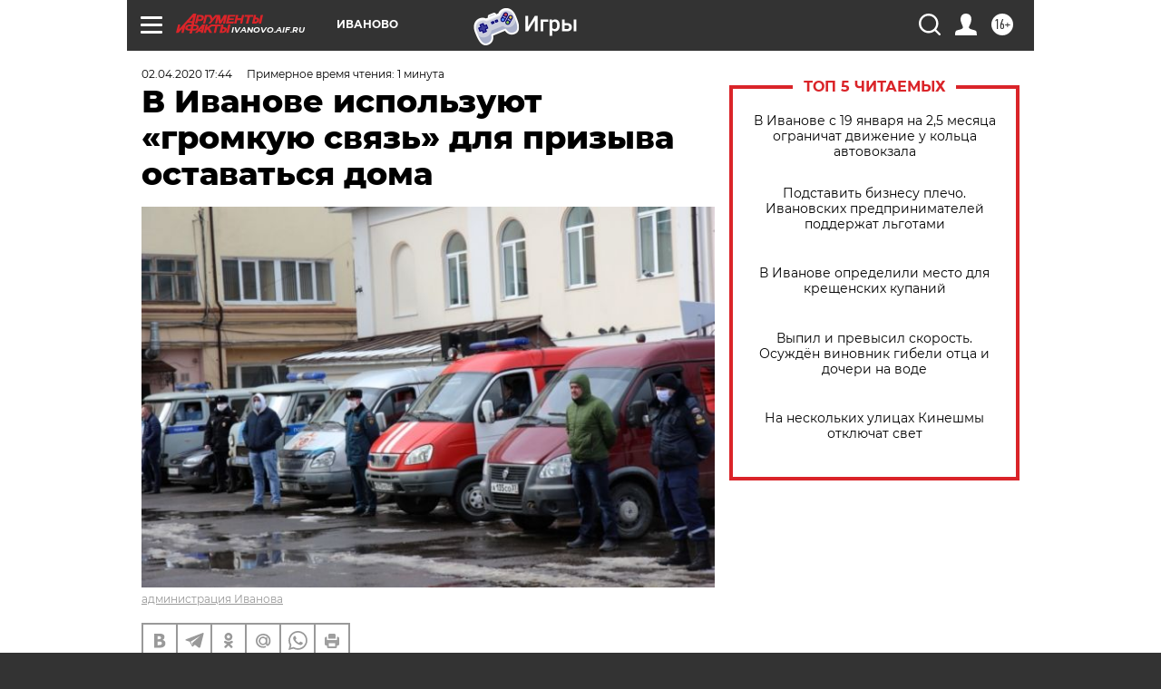

--- FILE ---
content_type: text/html; charset=UTF-8
request_url: https://ivanovo.aif.ru/society/details/v_ivanove_ispolzuyut_gromkuyu_svyaz_dlya_prizyva_ostavatsya_doma?from_inject=1
body_size: 25267
content:
<!DOCTYPE html>
<!--[if IE 8]><html class="ie8"> <![endif]-->
<!--[if gt IE 8]><!--><html lang="ru"> <!--<![endif]-->
<head>
    <!-- created_at 19-01-2026 03:33:06 -->
    <script>
        window.isIndexPage = 0;
        window.isMobileBrowser = 0;
        window.disableSidebarCut = 1;
        window.bannerDebugMode = 0;
    </script>

                
                                    <meta http-equiv="Content-Type" content="text/html; charset=utf-8" >
<meta name="format-detection" content="telephone=no" >
<meta name="viewport" content="width=device-width, user-scalable=no, initial-scale=1.0, maximum-scale=1.0, minimum-scale=1.0" >
<meta http-equiv="X-UA-Compatible" content="IE=edge,chrome=1" >
<meta name="HandheldFriendly" content="true" >
<meta name="format-detection" content="telephone=no" >
<meta name="theme-color" content="#ffffff" >
<meta name="description" content="Патрульные машины курсируют по улицам города" >
<meta name="keywords" content="самоизоляция" >
<meta name="article:published_time" content="2020-04-02T14:44:09+0300" >
<meta property="og:title" content="В Иванове используют «громкую связь» для призыва оставаться дома" >
<meta property="og:description" content="Патрульные машины курсируют по улицам города" >
<meta property="og:type" content="article" >
<meta property="og:image" content="https://aif-s3.aif.ru/images/019/716/5ba4b5bfa3c580da1b0d14b943cd36bf.jpg" >
<meta property="og:url" content="https://ivanovo.aif.ru/society/details/v_ivanove_ispolzuyut_gromkuyu_svyaz_dlya_prizyva_ostavatsya_doma" >
<meta property="og:site_name" content="AiF" >
<meta property="twitter:card" content="summary_large_image" >
<meta property="twitter:site" content="@aifonline" >
<meta property="twitter:title" content="В Иванове используют «громкую связь» для призыва оставаться дома" >
<meta property="twitter:description" content="Патрульные машины курсируют по улицам города" >
<meta property="twitter:creator" content="@aifonline" >
<meta property="twitter:image:src" content="https://aif-s3.aif.ru/images/019/716/5ba4b5bfa3c580da1b0d14b943cd36bf.jpg" >
<meta property="twitter:domain" content="https://ivanovo.aif.ru/society/details/v_ivanove_ispolzuyut_gromkuyu_svyaz_dlya_prizyva_ostavatsya_doma" >
<meta name="facebook-domain-verification" content="jiqbwww7rrqnwzjkizob7wrpmgmwq3" >
        <title>В Иванове используют «громкую связь» для призыва оставаться дома | АиФ Иваново</title>    <link rel="shortcut icon" type="image/x-icon" href="/favicon.ico" />
    <link rel="icon" type="image/svg+xml" href="/favicon.svg">
    
    <link rel="preload" href="/redesign2018/fonts/montserrat-v15-latin-ext_latin_cyrillic-ext_cyrillic-regular.woff2" as="font" type="font/woff2" crossorigin>
    <link rel="preload" href="/redesign2018/fonts/montserrat-v15-latin-ext_latin_cyrillic-ext_cyrillic-italic.woff2" as="font" type="font/woff2" crossorigin>
    <link rel="preload" href="/redesign2018/fonts/montserrat-v15-latin-ext_latin_cyrillic-ext_cyrillic-700.woff2" as="font" type="font/woff2" crossorigin>
    <link rel="preload" href="/redesign2018/fonts/montserrat-v15-latin-ext_latin_cyrillic-ext_cyrillic-700italic.woff2" as="font" type="font/woff2" crossorigin>
    <link rel="preload" href="/redesign2018/fonts/montserrat-v15-latin-ext_latin_cyrillic-ext_cyrillic-800.woff2" as="font" type="font/woff2" crossorigin>
    <link href="https://ivanovo.aif.ru/amp/society/details/v_ivanove_ispolzuyut_gromkuyu_svyaz_dlya_prizyva_ostavatsya_doma" rel="amphtml" >
<link href="https://ivanovo.aif.ru/society/details/v_ivanove_ispolzuyut_gromkuyu_svyaz_dlya_prizyva_ostavatsya_doma" rel="canonical" >
<link href="https://ivanovo.aif.ru/redesign2018/css/style.css?6c0" media="all" rel="stylesheet" type="text/css" >
<link href="https://ivanovo.aif.ru/img/icon/apple_touch_icon_57x57.png?6c0" rel="apple-touch-icon" sizes="57x57" >
<link href="https://ivanovo.aif.ru/img/icon/apple_touch_icon_114x114.png?6c0" rel="apple-touch-icon" sizes="114x114" >
<link href="https://ivanovo.aif.ru/img/icon/apple_touch_icon_72x72.png?6c0" rel="apple-touch-icon" sizes="72x72" >
<link href="https://ivanovo.aif.ru/img/icon/apple_touch_icon_144x144.png?6c0" rel="apple-touch-icon" sizes="144x144" >
<link href="https://ivanovo.aif.ru/img/icon/apple-touch-icon.png?6c0" rel="apple-touch-icon" sizes="180x180" >
<link href="https://ivanovo.aif.ru/img/icon/favicon-32x32.png?6c0" rel="icon" type="image/png" sizes="32x32" >
<link href="https://ivanovo.aif.ru/img/icon/favicon-16x16.png?6c0" rel="icon" type="image/png" sizes="16x16" >
<link href="https://ivanovo.aif.ru/img/manifest.json?6c0" rel="manifest" >
<link href="https://ivanovo.aif.ru/img/safari-pinned-tab.svg?6c0" rel="mask-icon" color="#d55b5b" >
<link href="https://ads.betweendigital.com" rel="preconnect" crossorigin="" >
        <script type="text/javascript">
    //<!--
    var isRedesignPage = true;    //-->
</script>
<script type="text/javascript" src="https://ivanovo.aif.ru/js/output/jquery.min.js?6c0"></script>
<script type="text/javascript" src="https://ivanovo.aif.ru/js/output/header_scripts.js?6c0"></script>
<script type="text/javascript">
    //<!--
    var _sf_startpt=(new Date()).getTime()    //-->
</script>
<script type="application/ld+json">
    {"@context":"https:\/\/schema.org","@type":"BreadcrumbList","itemListElement":[{"@type":"ListItem","position":1,"name":"\u0410\u0440\u0433\u0443\u043c\u0435\u043d\u0442\u044b \u0438 \u0424\u0430\u043a\u0442\u044b","item":"https:\/\/ivanovo.aif.ru\/"},{"@type":"ListItem","position":2,"name":"\u041e\u0411\u0429\u0415\u0421\u0422\u0412\u041e","item":"https:\/\/ivanovo.aif.ru\/society"},{"@type":"ListItem","position":3,"name":"\u0421\u043e\u0431\u044b\u0442\u0438\u044f","item":"https:\/\/ivanovo.aif.ru\/society\/details"},{"@type":"ListItem","position":4,"name":"\u0412 \u0418\u0432\u0430\u043d\u043e\u0432\u0435 \u0438\u0441\u043f\u043e\u043b\u044c\u0437\u0443\u044e\u0442 \u00ab\u0433\u0440\u043e\u043c\u043a\u0443\u044e \u0441\u0432\u044f\u0437\u044c\u00bb \u0434\u043b\u044f \u043f\u0440\u0438\u0437\u044b\u0432\u0430 \u043e\u0441\u0442\u0430\u0432\u0430\u0442\u044c\u0441\u044f \u0434\u043e\u043c\u0430","item":"https:\/\/ivanovo.aif.ru\/society\/details\/v_ivanove_ispolzuyut_gromkuyu_svyaz_dlya_prizyva_ostavatsya_doma"}]}</script>
<script type="text/javascript" src="https://yastatic.net/s3/passport-sdk/autofill/v1/sdk-suggest-with-polyfills-latest.js?6c0"></script>
<script type="text/javascript">
    //<!--
    window.YandexAuthParams = {"oauthQueryParams":{"client_id":"b104434ccf5a4638bdfe8a9101264f3c","response_type":"code","redirect_uri":"https:\/\/aif.ru\/oauth\/yandex\/callback"},"tokenPageOrigin":"https:\/\/aif.ru"};    //-->
</script>
<script type="text/javascript">
    //<!--
    function AdFox_getWindowSize() {
    var winWidth,winHeight;
	if( typeof( window.innerWidth ) == 'number' ) {
		//Non-IE
		winWidth = window.innerWidth;
		winHeight = window.innerHeight;
	} else if( document.documentElement && ( document.documentElement.clientWidth || document.documentElement.clientHeight ) ) {
		//IE 6+ in 'standards compliant mode'
		winWidth = document.documentElement.clientWidth;
		winHeight = document.documentElement.clientHeight;
	} else if( document.body && ( document.body.clientWidth || document.body.clientHeight ) ) {
		//IE 4 compatible
		winWidth = document.body.clientWidth;
		winHeight = document.body.clientHeight;
	}
	return {"width":winWidth, "height":winHeight};
}//END function AdFox_getWindowSize

function AdFox_getElementPosition(elemId){
    var elem;
    
    if (document.getElementById) {
		elem = document.getElementById(elemId);
	}
	else if (document.layers) {
		elem = document.elemId;
	}
	else if (document.all) {
		elem = document.all.elemId;
	}
    var w = elem.offsetWidth;
    var h = elem.offsetHeight;	
    var l = 0;
    var t = 0;
	
    while (elem)
    {
        l += elem.offsetLeft;
        t += elem.offsetTop;
        elem = elem.offsetParent;
    }

    return {"left":l, "top":t, "width":w, "height":h};
} //END function AdFox_getElementPosition

function AdFox_getBodyScrollTop(){
	return self.pageYOffset || (document.documentElement && document.documentElement.scrollTop) || (document.body && document.body.scrollTop);
} //END function AdFox_getBodyScrollTop

function AdFox_getBodyScrollLeft(){
	return self.pageXOffset || (document.documentElement && document.documentElement.scrollLeft) || (document.body && document.body.scrollLeft);
}//END function AdFox_getBodyScrollLeft

function AdFox_Scroll(elemId,elemSrc){
   var winPos = AdFox_getWindowSize();
   var winWidth = winPos.width;
   var winHeight = winPos.height;
   var scrollY = AdFox_getBodyScrollTop();
   var scrollX =  AdFox_getBodyScrollLeft();
   var divId = 'AdFox_banner_'+elemId;
   var ltwhPos = AdFox_getElementPosition(divId);
   var lPos = ltwhPos.left;
   var tPos = ltwhPos.top;

   if(scrollY+winHeight+5 >= tPos && scrollX+winWidth+5 >= lPos){
      AdFox_getCodeScript(1,elemId,elemSrc);
	  }else{
	     setTimeout('AdFox_Scroll('+elemId+',"'+elemSrc+'");',100);
	  }
}//End function AdFox_Scroll    //-->
</script>
<script type="text/javascript">
    //<!--
    function AdFox_SetLayerVis(spritename,state){
   document.getElementById(spritename).style.visibility=state;
}

function AdFox_Open(AF_id){
   AdFox_SetLayerVis('AdFox_DivBaseFlash_'+AF_id, "hidden");
   AdFox_SetLayerVis('AdFox_DivOverFlash_'+AF_id, "visible");
}

function AdFox_Close(AF_id){
   AdFox_SetLayerVis('AdFox_DivOverFlash_'+AF_id, "hidden");
   AdFox_SetLayerVis('AdFox_DivBaseFlash_'+AF_id, "visible");
}

function AdFox_getCodeScript(AF_n,AF_id,AF_src){
   var AF_doc;
   if(AF_n<10){
      try{
	     if(document.all && !window.opera){
		    AF_doc = window.frames['AdFox_iframe_'+AF_id].document;
			}else if(document.getElementById){
			         AF_doc = document.getElementById('AdFox_iframe_'+AF_id).contentDocument;
					 }
		 }catch(e){}
    if(AF_doc){
	   AF_doc.write('<scr'+'ipt type="text/javascript" src="'+AF_src+'"><\/scr'+'ipt>');
	   }else{
	      setTimeout('AdFox_getCodeScript('+(++AF_n)+','+AF_id+',"'+AF_src+'");', 100);
		  }
		  }
}

function adfoxSdvigContent(banID, flashWidth, flashHeight){
	var obj = document.getElementById('adfoxBanner'+banID).style;
	if (flashWidth == '100%') obj.width = flashWidth;
	    else obj.width = flashWidth + "px";
	if (flashHeight == '100%') obj.height = flashHeight;
	    else obj.height = flashHeight + "px";
}

function adfoxVisibilityFlash(banName, flashWidth, flashHeight){
    	var obj = document.getElementById(banName).style;
	if (flashWidth == '100%') obj.width = flashWidth;
	    else obj.width = flashWidth + "px";
	if (flashHeight == '100%') obj.height = flashHeight;
	    else obj.height = flashHeight + "px";
}

function adfoxStart(banID, FirShowFlNum, constVisFlashFir, sdvigContent, flash1Width, flash1Height, flash2Width, flash2Height){
	if (FirShowFlNum == 1) adfoxVisibilityFlash('adfoxFlash1'+banID, flash1Width, flash1Height);
	    else if (FirShowFlNum == 2) {
		    adfoxVisibilityFlash('adfoxFlash2'+banID, flash2Width, flash2Height);
	        if (constVisFlashFir == 'yes') adfoxVisibilityFlash('adfoxFlash1'+banID, flash1Width, flash1Height);
		    if (sdvigContent == 'yes') adfoxSdvigContent(banID, flash2Width, flash2Height);
		        else adfoxSdvigContent(banID, flash1Width, flash1Height);
	}
}

function adfoxOpen(banID, constVisFlashFir, sdvigContent, flash2Width, flash2Height){
	var aEventOpenClose = new Image();
	var obj = document.getElementById("aEventOpen"+banID);
	if (obj) aEventOpenClose.src =  obj.title+'&rand='+Math.random()*1000000+'&prb='+Math.random()*1000000;
	adfoxVisibilityFlash('adfoxFlash2'+banID, flash2Width, flash2Height);
	if (constVisFlashFir != 'yes') adfoxVisibilityFlash('adfoxFlash1'+banID, 1, 1);
	if (sdvigContent == 'yes') adfoxSdvigContent(banID, flash2Width, flash2Height);
}


function adfoxClose(banID, constVisFlashFir, sdvigContent, flash1Width, flash1Height){
	var aEventOpenClose = new Image();
	var obj = document.getElementById("aEventClose"+banID);
	if (obj) aEventOpenClose.src =  obj.title+'&rand='+Math.random()*1000000+'&prb='+Math.random()*1000000;
	adfoxVisibilityFlash('adfoxFlash2'+banID, 1, 1);
	if (constVisFlashFir != 'yes') adfoxVisibilityFlash('adfoxFlash1'+banID, flash1Width, flash1Height);
	if (sdvigContent == 'yes') adfoxSdvigContent(banID, flash1Width, flash1Height);
}    //-->
</script>
<script type="text/javascript" async="true" src="https://yandex.ru/ads/system/header-bidding.js?6c0"></script>
<script type="text/javascript" src="https://ad.mail.ru/static/sync-loader.js?6c0"></script>
<script type="text/javascript" async="true" src="https://cdn.skcrtxr.com/roxot-wrapper/js/roxot-manager.js?pid=42c21743-edce-4460-a03e-02dbaef8f162"></script>
<script type="text/javascript" src="https://cdn-rtb.sape.ru/js/uids.js?6c0"></script>
<script type="text/javascript">
    //<!--
        var adfoxBiddersMap = {
    "betweenDigital": "816043",
 "mediasniper": "2218745",
    "myTarget": "810102",
 "buzzoola": "1096246",
 "adfox_roden-media": "3373170",
    "videonow": "2966090", 
 "adfox_adsmart": "1463295",
  "Gnezdo": "3123512",
    "roxot": "3196121",
 "astralab": "2486209",
  "getintent": "3186204",
 "sape": "2758269",
 "adwile": "2733112",
 "hybrid": "2809332"
};
var syncid = window.rb_sync.id;
	  var biddersCpmAdjustmentMap = {
      'adfox_adsmart': 0.6,
	  'Gnezdo': 0.8,
	  'adwile': 0.8
  };

if (window.innerWidth >= 1024) {
var adUnits = [{
        "code": "adfox_153825256063495017",
  "sizes": [[300, 600], [240,400]],
        "bids": [{
                "bidder": "betweenDigital",
                "params": {
                    "placementId": "3235886"
                }
            },{
                "bidder": "myTarget",
                "params": {
                    "placementId": "555209",
"sendTargetRef": "true",
"additional": {
"fpid": syncid
}			
                }
            },{
                "bidder": "hybrid",
                "params": {
                    "placementId": "6582bbf77bc72f59c8b22f65"
                }
            },{
                "bidder": "buzzoola",
                "params": {
                    "placementId": "1252803"
                }
            },{
                "bidder": "videonow",
                "params": {
                    "placementId": "8503533"
                }
            },{
                    "bidder": "adfox_adsmart",
                    "params": {
						p1: 'cqguf',
						p2: 'hhro'
					}
            },{
                    "bidder": "roxot",
                    "params": {
						placementId: '2027d57b-1cff-4693-9a3c-7fe57b3bcd1f',
						sendTargetRef: true
					}
            },{
                    "bidder": "mediasniper",
                    "params": {
						"placementId": "4417"
					}
            },{
                    "bidder": "Gnezdo",
                    "params": {
						"placementId": "354318"
					}
            },{
                    "bidder": "getintent",
                    "params": {
						"placementId": "215_V_aif.ru_D_Top_300x600"
					}
            },{
                    "bidder": "adfox_roden-media",
                    "params": {
						p1: "dilmj",
						p2: "emwl"
					}
            },{
                    "bidder": "astralab",
                    "params": {
						"placementId": "642ad3a28528b410c4990932"
					}
            }
        ]
    },{
        "code": "adfox_150719646019463024",
		"sizes": [[640,480], [640,360]],
        "bids": [{
                "bidder": "adfox_adsmart",
                    "params": {
						p1: 'cmqsb',
						p2: 'ul'
					}
            },{
                "bidder": "sape",
                "params": {
                    "placementId": "872427",
					additional: {
                       sapeFpUids: window.sapeRrbFpUids || []
                   }				
                }
            },{
                "bidder": "roxot",
                "params": {
                    placementId: '2b61dd56-9c9f-4c45-a5f5-98dd5234b8a1',
					sendTargetRef: true
                }
            },{
                "bidder": "getintent",
                "params": {
                    "placementId": "215_V_aif.ru_D_AfterArticle_640х480"
                }
            }
        ]
    },{
        "code": "adfox_149010055036832877",
		"sizes": [[970,250]],
		"bids": [{
                    "bidder": "adfox_roden-media",
                    "params": {
						p1: 'dilmi',
						p2: 'hfln'
					}
            },{
                    "bidder": "buzzoola",
                    "params": {
						"placementId": "1252804"
					}
            },{
                    "bidder": "getintent",
                    "params": {
						"placementId": "215_V_aif.ru_D_Billboard_970x250"
					}
            },{
                "bidder": "astralab",
                "params": {
                    "placementId": "67bf071f4e6965fa7b30fea3"
                }
            },{
                    "bidder": "hybrid",
                    "params": {
						"placementId": "6582bbf77bc72f59c8b22f66"
					}
            },{
                    "bidder": "myTarget",
                    "params": {
						"placementId": "1462991",
"sendTargetRef": "true",
"additional": {
"fpid": syncid
}			
					}
            }			           
        ]        
    },{
        "code": "adfox_149874332414246474",
		"sizes": [[640,360], [300,250], [640,480]],
		"codeType": "combo",
		"bids": [{
                "bidder": "mediasniper",
                "params": {
                    "placementId": "4419"
                }
            },{
                "bidder": "buzzoola",
                "params": {
                    "placementId": "1220692"
                }
            },{
                "bidder": "astralab",
                "params": {
                    "placementId": "66fd25eab13381b469ae4b39"
                }
            },
			{
                    "bidder": "betweenDigital",
                    "params": {
						"placementId": "4502825"
					}
            }
			           
        ]        
    },{
        "code": "adfox_149848658878716687",
		"sizes": [[300,600], [240,400]],
        "bids": [{
                "bidder": "betweenDigital",
                "params": {
                    "placementId": "3377360"
                }
            },{
                "bidder": "roxot",
                "params": {
                    placementId: 'fdaba944-bdaa-4c63-9dd3-af12fc6afbf8',
					sendTargetRef: true
                }
            },{
                "bidder": "sape",
                "params": {
                    "placementId": "872425",
					additional: {
                       sapeFpUids: window.sapeRrbFpUids || []
                   }
                }
            },{
                "bidder": "adwile",
                "params": {
                    "placementId": "27990"
                }
            }
        ]        
    }
],
	syncPixels = [{
    bidder: 'hybrid',
    pixels: [
    "https://www.tns-counter.ru/V13a****idsh_ad/ru/CP1251/tmsec=idsh_dis/",
    "https://www.tns-counter.ru/V13a****idsh_vid/ru/CP1251/tmsec=idsh_aifru-hbrdis/",
    "https://mc.yandex.ru/watch/66716692?page-url=aifru%3Futm_source=dis_hybrid_default%26utm_medium=%26utm_campaign=%26utm_content=%26utm_term=&page-ref="+window.location.href
]
  }
  ];
} else if (window.innerWidth < 1024) {
var adUnits = [{
        "code": "adfox_14987283079885683",
		"sizes": [[300,250], [300,240]],
        "bids": [{
                "bidder": "betweenDigital",
                "params": {
                    "placementId": "2492448"
                }
            },{
                "bidder": "myTarget",
                "params": {
                    "placementId": "226830",
"sendTargetRef": "true",
"additional": {
"fpid": syncid
}			
                }
            },{
                "bidder": "hybrid",
                "params": {
                    "placementId": "6582bbf77bc72f59c8b22f64"
                }
            },{
                "bidder": "mediasniper",
                "params": {
                    "placementId": "4418"
                }
            },{
                "bidder": "buzzoola",
                "params": {
                    "placementId": "563787"
                }
            },{
                "bidder": "roxot",
                "params": {
                    placementId: '20bce8ad-3a5e-435a-964f-47be17e201cf',
					sendTargetRef: true
                }
            },{
                "bidder": "videonow",
                "params": {
                    "placementId": "2577490"
                }
            },{
                "bidder": "adfox_adsmart",
                    "params": {
						p1: 'cqmbg',
						p2: 'ul'
					}
            },{
                    "bidder": "Gnezdo",
                    "params": {
						"placementId": "354316"
					}
            },{
                    "bidder": "getintent",
                    "params": {
						"placementId": "215_V_aif.ru_M_Top_300x250"
					}
            },{
                    "bidder": "adfox_roden-media",
                    "params": {
						p1: "dilmx",
						p2: "hbts"
					}
            },{
                "bidder": "astralab",
                "params": {
                    "placementId": "642ad47d8528b410c4990933"
                }
            }			
        ]        
    },{
        "code": "adfox_153545578261291257",
		"bids": [{
                    "bidder": "sape",
                    "params": {
						"placementId": "872426",
					additional: {
                       sapeFpUids: window.sapeRrbFpUids || []
                   }
					}
            },{
                    "bidder": "roxot",
                    "params": {
						placementId: 'eb2ebb9c-1e7e-4c80-bef7-1e93debf197c',
						sendTargetRef: true
					}
            }
			           
        ]        
    },{
        "code": "adfox_165346609120174064",
		"sizes": [[320,100]],
		"bids": [            
            		{
                    "bidder": "buzzoola",
                    "params": {
						"placementId": "1252806"
					}
            },{
                    "bidder": "getintent",
                    "params": {
						"placementId": "215_V_aif.ru_M_FloorAd_320x100"
					}
            }
			           
        ]        
    },{
        "code": "adfox_155956315896226671",
		"bids": [            
            		{
                    "bidder": "buzzoola",
                    "params": {
						"placementId": "1252805"
					}
            },{
                    "bidder": "sape",
                    "params": {
						"placementId": "887956",
					additional: {
                       sapeFpUids: window.sapeRrbFpUids || []
                   }
					}
            },{
                    "bidder": "myTarget",
                    "params": {
						"placementId": "821424",
"sendTargetRef": "true",
"additional": {
"fpid": syncid
}			
					}
            }
			           
        ]        
    },{
        "code": "adfox_149874332414246474",
		"sizes": [[640,360], [300,250], [640,480]],
		"codeType": "combo",
		"bids": [{
                "bidder": "adfox_roden-media",
                "params": {
					p1: 'dilmk',
					p2: 'hfiu'
				}
            },{
                "bidder": "mediasniper",
                "params": {
                    "placementId": "4419"
                }
            },{
                "bidder": "roxot",
                "params": {
                    placementId: 'ba25b33d-cd61-4c90-8035-ea7d66f011c6',
					sendTargetRef: true
                }
            },{
                "bidder": "adwile",
                "params": {
                    "placementId": "27991"
                }
            },{
                    "bidder": "Gnezdo",
                    "params": {
						"placementId": "354317"
					}
            },{
                    "bidder": "getintent",
                    "params": {
						"placementId": "215_V_aif.ru_M_Comboblock_300x250"
					}
            },{
                    "bidder": "astralab",
                    "params": {
						"placementId": "66fd260fb13381b469ae4b3f"
					}
            },{
                    "bidder": "betweenDigital",
                    "params": {
						"placementId": "4502825"
					}
            }
			]        
    }
],
	syncPixels = [
  {
    bidder: 'hybrid',
    pixels: [
    "https://www.tns-counter.ru/V13a****idsh_ad/ru/CP1251/tmsec=idsh_mob/",
    "https://www.tns-counter.ru/V13a****idsh_vid/ru/CP1251/tmsec=idsh_aifru-hbrmob/",
    "https://mc.yandex.ru/watch/66716692?page-url=aifru%3Futm_source=mob_hybrid_default%26utm_medium=%26utm_campaign=%26utm_content=%26utm_term=&page-ref="+window.location.href
]
  }
  ];
}
var userTimeout = 1500;
window.YaHeaderBiddingSettings = {
    biddersMap: adfoxBiddersMap,
	biddersCpmAdjustmentMap: biddersCpmAdjustmentMap,
    adUnits: adUnits,
    timeout: userTimeout,
    syncPixels: syncPixels	
};    //-->
</script>
<script type="text/javascript">
    //<!--
    window.yaContextCb = window.yaContextCb || []    //-->
</script>
<script type="text/javascript" async="true" src="https://yandex.ru/ads/system/context.js?6c0"></script>
<script type="text/javascript">
    //<!--
    window.EventObserver = {
    observers: {},

    subscribe: function (name, fn) {
        if (!this.observers.hasOwnProperty(name)) {
            this.observers[name] = [];
        }
        this.observers[name].push(fn)
    },
    
    unsubscribe: function (name, fn) {
        if (!this.observers.hasOwnProperty(name)) {
            return;
        }
        this.observers[name] = this.observers[name].filter(function (subscriber) {
            return subscriber !== fn
        })
    },
    
    broadcast: function (name, data) {
        if (!this.observers.hasOwnProperty(name)) {
            return;
        }
        this.observers[name].forEach(function (subscriber) {
            return subscriber(data)
        })
    }
};    //-->
</script>    
    <script>
  var adcm_config ={
    id:1064,
    platformId: 64,
    init: function () {
      window.adcm.call();
    }
  };
</script>
<script src="https://tag.digitaltarget.ru/adcm.js" async></script>    <meta name="google-site-verification" content="U62sDHlgue3osrNGy7cOyUkCYoiceFwcIM0im-6tbbE" /><meta name="zen-verification" content="71LWl6e3B8mPzuoJdzxK85a5mLTY26VJWeYTHdvKoLPEirhyy00X9CyQ1S2RgOsa" />    <link rel="stylesheet" type="text/css" media="print" href="https://ivanovo.aif.ru/redesign2018/css/print.css?6c0" />
    <base href=""/>
</head><body class="region__ivanovo ">
<div class="overlay"></div>
<!-- Rating@Mail.ru counter -->
<script type="text/javascript">
var _tmr = window._tmr || (window._tmr = []);
_tmr.push({id: "59428", type: "pageView", start: (new Date()).getTime()});
(function (d, w, id) {
  if (d.getElementById(id)) return;
  var ts = d.createElement("script"); ts.type = "text/javascript"; ts.async = true; ts.id = id;
  ts.src = "https://top-fwz1.mail.ru/js/code.js";
  var f = function () {var s = d.getElementsByTagName("script")[0]; s.parentNode.insertBefore(ts, s);};
  if (w.opera == "[object Opera]") { d.addEventListener("DOMContentLoaded", f, false); } else { f(); }
})(document, window, "topmailru-code");
</script><noscript><div>
<img src="https://top-fwz1.mail.ru/counter?id=59428;js=na" style="border:0;position:absolute;left:-9999px;" alt="Top.Mail.Ru" />
</div></noscript>
<!-- //Rating@Mail.ru counter -->



<div class="container white_bg" id="container">
    
        <noindex><div class="adv_content bp__body_first adwrapper"><div class="banner_params hide" data-params="{&quot;id&quot;:5465,&quot;num&quot;:1,&quot;place&quot;:&quot;body_first&quot;}"></div>
<!--AdFox START-->
<!--aif_direct-->
<!--Площадка: AIF_fullscreen/catfish / * / *-->
<!--Тип баннера: CatFish-->
<!--Расположение: <верх страницы>-->
<div id="adfox_155956532411722131"></div>
<script>
window.yaContextCb.push(()=>{
    Ya.adfoxCode.create({
      ownerId: 249933,
        containerId: 'adfox_155956532411722131',
type: 'fullscreen',
platform: 'desktop',
        params: {
            pp: 'g',
            ps: 'didj',
            p2: 'gkue',
            puid1: ''
        }
    });
});
</script></div></noindex>
        
        <!--баннер над шапкой--->
                <div class="banner_box">
            <div class="main_banner">
                <noindex><div class="adv_content bp__header no_portr cont_center adwrapper no_mob"><div class="banner_params hide" data-params="{&quot;id&quot;:1500,&quot;num&quot;:1,&quot;place&quot;:&quot;header&quot;}"></div>
<center data-slot="1500">

<!--AdFox START-->
<!--aif_direct-->
<!--Площадка: AIF.ru / * / *-->
<!--Тип баннера: Background-->
<!--Расположение: <верх страницы>-->
<div id="adfox_149010055036832877"></div>
<script>
window.yaContextCb.push(()=>{
    Ya.adfoxCode.create({
      ownerId: 249933,
        containerId: 'adfox_149010055036832877',
        params: {
            pp: 'g',
            ps: 'chxs',
            p2: 'fmis'
          
        }
    });
});
</script>

<script>
$(document).ready(function() {
$('#container').addClass('total_branb_no_top');
 });
</script>
<style>
body > a[style] {position:fixed !important;}
</style> 
  


</center></div></noindex>            </div>
        </div>
                <!--//баннер  над шапкой--->

    <script>
	currentUser = new User();
</script>

<header class="header">
    <div class="count_box_nodisplay">
    <div class="couter_block"><!--LiveInternet counter-->
<script type="text/javascript"><!--
document.write("<img src='https://counter.yadro.ru//hit;AIF?r"+escape(document.referrer)+((typeof(screen)=="undefined")?"":";s"+screen.width+"*"+screen.height+"*"+(screen.colorDepth?screen.colorDepth:screen.pixelDepth))+";u"+escape(document.URL)+";h"+escape(document.title.substring(0,80))+";"+Math.random()+"' width=1 height=1 alt=''>");
//--></script><!--/LiveInternet--></div></div>    <div class="topline">
    <a href="#" class="burger openCloser">
        <div class="burger__wrapper">
            <span class="burger__line"></span>
            <span class="burger__line"></span>
            <span class="burger__line"></span>
        </div>
    </a>

    
    <a href="/" class="logo_box">
                <img width="96" height="22" src="https://ivanovo.aif.ru/redesign2018/img/logo.svg?6c0" alt="Аргументы и Факты">
        <div class="region_url">
            ivanovo.aif.ru        </div>
            </a>
    <div itemscope itemtype="http://schema.org/Organization" class="schema_org">
        <img itemprop="logo" src="https://ivanovo.aif.ru/redesign2018/img/logo.svg?6c0" />
        <a itemprop="url" href="/"></a>
        <meta itemprop="name" content="АО «Аргументы и Факты»" />
        <div itemprop="address" itemscope itemtype="http://schema.org/PostalAddress">
            <meta itemprop="postalCode" content="101000" />
            <meta itemprop="addressLocality" content="Москва" />
            <meta itemprop="streetAddress" content="ул. Мясницкая, д. 42"/>
            <meta itemprop="addressCountry" content="RU"/>
            <a itemprop="telephone" href="tel:+74956465757">+7 (495) 646 57 57</a>
        </div>
    </div>
    <div class="age16 age16_topline">16+</div>
    <a href="#" class="region regionOpenCloser">
        <img width="19" height="25" src="https://ivanovo.aif.ru/redesign2018/img/location.svg?6c0"><span>Иваново</span>
    </a>
    <div class="topline__slot">
         <noindex><div class="adv_content bp__header_in_topline adwrapper"><div class="banner_params hide" data-params="{&quot;id&quot;:6014,&quot;num&quot;:1,&quot;place&quot;:&quot;header_in_topline&quot;}"></div>
<a href="https://aif.ru/onlinegames?utm_source=aif&utm_medium=banner&utm_campaign=games">
  <img src="https://static1-repo.aif.ru/1/ce/3222991/243b17d0964e68617fe6015e07883e97.webp"
       border="0" width="200" height="56" alt="Игры — АиФ Онлайн">
</a></div></noindex>    </div>

    <!--a class="topline__hashtag" href="https://aif.ru/health/coronavirus/?utm_medium=header&utm_content=covid&utm_source=aif">#остаемсядома</a-->
    <div class="auth_user_status_js">
        <a href="#" class="user auth_link_login_js auth_open_js"><img width="24" height="24" src="https://ivanovo.aif.ru/redesign2018/img/user_ico.svg?6c0"></a>
        <a href="/profile" class="user auth_link_profile_js" style="display: none"><img width="24" height="24" src="https://ivanovo.aif.ru/redesign2018/img/user_ico.svg?6c0"></a>
    </div>
    <div class="search_box">
        <a href="#" class="search_ico searchOpener">
            <img width="24" height="24" src="https://ivanovo.aif.ru/redesign2018/img/search_ico.svg?6c0">
        </a>
        <div class="search_input">
            <form action="/search" id="search_form1">
                <input type="text" name="text" maxlength="50"/>
            </form>
        </div>
    </div>
</div>

<div class="fixed_menu topline">
    <div class="cont_center">
        <a href="#" class="burger openCloser">
            <div class="burger__wrapper">
                <span class="burger__line"></span>
                <span class="burger__line"></span>
                <span class="burger__line"></span>
            </div>
        </a>
        <a href="/" class="logo_box">
                        <img width="96" height="22" src="https://ivanovo.aif.ru/redesign2018/img/logo.svg?6c0" alt="Аргументы и Факты">
            <div class="region_url">
                ivanovo.aif.ru            </div>
                    </a>
        <div class="age16 age16_topline">16+</div>
        <a href="/" class="region regionOpenCloser">
            <img width="19" height="25" src="https://ivanovo.aif.ru/redesign2018/img/location.svg?6c0">
            <span>Иваново</span>
        </a>
        <div class="topline__slot">
            <noindex><div class="adv_content bp__header_in_topline adwrapper"><div class="banner_params hide" data-params="{&quot;id&quot;:6014,&quot;num&quot;:1,&quot;place&quot;:&quot;header_in_topline&quot;}"></div>
<a href="https://aif.ru/onlinegames?utm_source=aif&utm_medium=banner&utm_campaign=games">
  <img src="https://static1-repo.aif.ru/1/ce/3222991/243b17d0964e68617fe6015e07883e97.webp"
       border="0" width="200" height="56" alt="Игры — АиФ Онлайн">
</a></div></noindex>        </div>

        <!--a class="topline__hashtag" href="https://aif.ru/health/coronavirus/?utm_medium=header&utm_content=covid&utm_source=aif">#остаемсядома</a-->
        <div class="auth_user_status_js">
            <a href="#" class="user auth_link_login_js auth_open_js"><img width="24" height="24" src="https://ivanovo.aif.ru/redesign2018/img/user_ico.svg?6c0"></a>
            <a href="/profile" class="user auth_link_profile_js" style="display: none"><img width="24" height="24" src="https://ivanovo.aif.ru/redesign2018/img/user_ico.svg?6c0"></a>
        </div>
        <div class="search_box">
            <a href="#" class="search_ico searchOpener">
                <img width="24" height="24" src="https://ivanovo.aif.ru/redesign2018/img/search_ico.svg?6c0">
            </a>
            <div class="search_input">
                <form action="/search">
                    <input type="text" name="text" maxlength="50" >
                </form>
            </div>
        </div>
    </div>
</div>    <div class="regions_box">
    <nav class="cont_center">
        <ul class="regions">
            <li><a href="https://aif.ru?from_menu=1">ФЕДЕРАЛЬНЫЙ</a></li>
            <li><a href="https://spb.aif.ru">САНКТ-ПЕТЕРБУРГ</a></li>

            
                                    <li><a href="https://adigea.aif.ru">Адыгея</a></li>
                
            
                                    <li><a href="https://arh.aif.ru">Архангельск</a></li>
                
            
                
            
                
            
                                    <li><a href="https://astrakhan.aif.ru">Астрахань</a></li>
                
            
                                    <li><a href="https://altai.aif.ru">Барнаул</a></li>
                
            
                                    <li><a href="https://aif.by">Беларусь</a></li>
                
            
                                    <li><a href="https://bel.aif.ru">Белгород</a></li>
                
            
                
            
                                    <li><a href="https://bryansk.aif.ru">Брянск</a></li>
                
            
                                    <li><a href="https://bur.aif.ru">Бурятия</a></li>
                
            
                                    <li><a href="https://vl.aif.ru">Владивосток</a></li>
                
            
                                    <li><a href="https://vlad.aif.ru">Владимир</a></li>
                
            
                                    <li><a href="https://vlg.aif.ru">Волгоград</a></li>
                
            
                                    <li><a href="https://vologda.aif.ru">Вологда</a></li>
                
            
                                    <li><a href="https://vrn.aif.ru">Воронеж</a></li>
                
            
                
            
                                    <li><a href="https://dag.aif.ru">Дагестан</a></li>
                
            
                
            
                                    <li><a href="https://ivanovo.aif.ru">Иваново</a></li>
                
            
                                    <li><a href="https://irk.aif.ru">Иркутск</a></li>
                
            
                                    <li><a href="https://kazan.aif.ru">Казань</a></li>
                
            
                                    <li><a href="https://kzaif.kz">Казахстан</a></li>
                
            
                
            
                                    <li><a href="https://klg.aif.ru">Калининград</a></li>
                
            
                
            
                                    <li><a href="https://kaluga.aif.ru">Калуга</a></li>
                
            
                                    <li><a href="https://kamchatka.aif.ru">Камчатка</a></li>
                
            
                
            
                                    <li><a href="https://karel.aif.ru">Карелия</a></li>
                
            
                                    <li><a href="https://kirov.aif.ru">Киров</a></li>
                
            
                                    <li><a href="https://komi.aif.ru">Коми</a></li>
                
            
                                    <li><a href="https://kostroma.aif.ru">Кострома</a></li>
                
            
                                    <li><a href="https://kuban.aif.ru">Краснодар</a></li>
                
            
                                    <li><a href="https://krsk.aif.ru">Красноярск</a></li>
                
            
                                    <li><a href="https://krym.aif.ru">Крым</a></li>
                
            
                                    <li><a href="https://kuzbass.aif.ru">Кузбасс</a></li>
                
            
                
            
                
            
                                    <li><a href="https://aif.kg">Кыргызстан</a></li>
                
            
                                    <li><a href="https://mar.aif.ru">Марий Эл</a></li>
                
            
                                    <li><a href="https://saransk.aif.ru">Мордовия</a></li>
                
            
                                    <li><a href="https://murmansk.aif.ru">Мурманск</a></li>
                
            
                
            
                                    <li><a href="https://nn.aif.ru">Нижний Новгород</a></li>
                
            
                                    <li><a href="https://nsk.aif.ru">Новосибирск</a></li>
                
            
                
            
                                    <li><a href="https://omsk.aif.ru">Омск</a></li>
                
            
                                    <li><a href="https://oren.aif.ru">Оренбург</a></li>
                
            
                                    <li><a href="https://penza.aif.ru">Пенза</a></li>
                
            
                                    <li><a href="https://perm.aif.ru">Пермь</a></li>
                
            
                                    <li><a href="https://pskov.aif.ru">Псков</a></li>
                
            
                                    <li><a href="https://rostov.aif.ru">Ростов-на-Дону</a></li>
                
            
                                    <li><a href="https://rzn.aif.ru">Рязань</a></li>
                
            
                                    <li><a href="https://samara.aif.ru">Самара</a></li>
                
            
                
            
                                    <li><a href="https://saratov.aif.ru">Саратов</a></li>
                
            
                                    <li><a href="https://sakhalin.aif.ru">Сахалин</a></li>
                
            
                
            
                                    <li><a href="https://smol.aif.ru">Смоленск</a></li>
                
            
                
            
                                    <li><a href="https://stav.aif.ru">Ставрополь</a></li>
                
            
                
            
                                    <li><a href="https://tver.aif.ru">Тверь</a></li>
                
            
                                    <li><a href="https://tlt.aif.ru">Тольятти</a></li>
                
            
                                    <li><a href="https://tomsk.aif.ru">Томск</a></li>
                
            
                                    <li><a href="https://tula.aif.ru">Тула</a></li>
                
            
                                    <li><a href="https://tmn.aif.ru">Тюмень</a></li>
                
            
                                    <li><a href="https://udm.aif.ru">Удмуртия</a></li>
                
            
                
            
                                    <li><a href="https://ul.aif.ru">Ульяновск</a></li>
                
            
                                    <li><a href="https://ural.aif.ru">Урал</a></li>
                
            
                                    <li><a href="https://ufa.aif.ru">Уфа</a></li>
                
            
                
            
                
            
                                    <li><a href="https://hab.aif.ru">Хабаровск</a></li>
                
            
                
            
                                    <li><a href="https://chv.aif.ru">Чебоксары</a></li>
                
            
                                    <li><a href="https://chel.aif.ru">Челябинск</a></li>
                
            
                                    <li><a href="https://chr.aif.ru">Черноземье</a></li>
                
            
                                    <li><a href="https://chita.aif.ru">Чита</a></li>
                
            
                                    <li><a href="https://ugra.aif.ru">Югра</a></li>
                
            
                                    <li><a href="https://yakutia.aif.ru">Якутия</a></li>
                
            
                                    <li><a href="https://yamal.aif.ru">Ямал</a></li>
                
            
                                    <li><a href="https://yar.aif.ru">Ярославль</a></li>
                
                    </ul>
    </nav>
</div>    <div class="top_menu_box">
    <div class="cont_center">
        <nav class="top_menu main_menu_wrapper_js">
                            <ul class="main_menu main_menu_js" id="rubrics">
                                    <li  class="menuItem top_level_item_js">

        <span  title="Спецпроекты">Спецпроекты</span>
    
            <div class="subrubrics_box submenu_js">
            <ul>
                                                            <li  class="menuItem">

        <a  href="http://dobroe.aif.ru/" title="«АиФ. Доброе сердце»" id="custommenu-9499">«АиФ. Доброе сердце»</a>
    
    </li>                                                                                <li  class="menuItem">

        <a  href="https://ivanovo.aif.ru/" title="Письма на фронт" id="custommenu-9501">Письма на фронт</a>
    
    </li>                                                                                <li  class="menuItem">

        <a  href="https://ivanovo.aif.ru/static/1965080" title="Детская книга войны" id="custommenu-9502">Детская книга войны</a>
    
    </li>                                                                                <li  class="menuItem">

        <a  href="https://aif.ru/special" title="Все спецпроекты" id="custommenu-10204">Все спецпроекты</a>
    
    </li>                                                </ul>
        </div>
    </li>                                                <li  class="menuItem top_level_item_js">

        <a  href="https://ivanovo.aif.ru/news" title="Новости" id="custommenu-10208">Новости</a>
    
    </li>                                                <li  data-rubric_id="6634" class="menuItem top_level_item_js">

        <a  href="/incidents" title="ПРОИСШЕСТВИЯ" id="custommenu-9516">ПРОИСШЕСТВИЯ</a>
    
            <div class="subrubrics_box submenu_js">
            <ul>
                                                            <li  data-rubric_id="6635" class="menuItem">

        <a  href="/incidents/details" title="События" id="custommenu-9540">События</a>
    
    </li>                                                                                <li  data-rubric_id="6637" class="menuItem">

        <a  href="/incidents/fire" title="Пожар" id="custommenu-9542">Пожар</a>
    
    </li>                                                                                <li  data-rubric_id="6636" class="menuItem">

        <a  href="/incidents/crash" title="ДТП" id="custommenu-9541">ДТП</a>
    
    </li>                                                                                <li  data-rubric_id="6638" class="menuItem">

        <a  href="/incidents/scene" title="Криминал" id="custommenu-9543">Криминал</a>
    
    </li>                                                </ul>
        </div>
    </li>                                                                    <li  data-rubric_id="6607" class="menuItem top_level_item_js">

        <a  href="/politic" title="ПОЛИТИКА" id="custommenu-9508">ПОЛИТИКА</a>
    
    </li>                                                <li  data-rubric_id="6602" class="menuItem top_level_item_js active">

        <a  href="/society" title="ОБЩЕСТВО" id="custommenu-9507">ОБЩЕСТВО</a>
    
            <div class="subrubrics_box submenu_js">
            <ul>
                                                            <li  data-rubric_id="6603" class="menuItem">

        <a  href="/society/persona" title="Люди" id="custommenu-9524">Люди</a>
    
    </li>                                                                                <li  data-rubric_id="6604" class="menuItem active">

        <a  href="/society/details" title="События" id="custommenu-9525">События</a>
    
    </li>                                                                                <li  data-rubric_id="6605" class="menuItem">

        <a  href="/society/jkh" title="ЖКХ" id="custommenu-9537">ЖКХ</a>
    
    </li>                                                </ul>
        </div>
    </li>                                                <li  data-rubric_id="6624" class="menuItem top_level_item_js">

        <a  href="/money" title="ДЕНЬГИ" id="custommenu-9512">ДЕНЬГИ</a>
    
            <div class="subrubrics_box submenu_js">
            <ul>
                                                            <li  data-rubric_id="6625" class="menuItem">

        <a  href="/money/details" title="События" id="custommenu-9533">События</a>
    
    </li>                                                                                <li  data-rubric_id="6626" class="menuItem">

        <a  href="/money/finance" title=" Финансы" id="custommenu-9534"> Финансы</a>
    
    </li>                                                </ul>
        </div>
    </li>                                                <li  data-rubric_id="6610" class="menuItem top_level_item_js">

        <a  href="/culture" title="КУЛЬТУРА" id="custommenu-9509">КУЛЬТУРА</a>
    
            <div class="subrubrics_box submenu_js">
            <ul>
                                                            <li  data-rubric_id="6611" class="menuItem">

        <a  href="/culture/art" title="Искусство" id="custommenu-9528">Искусство</a>
    
    </li>                                                                                <li  data-rubric_id="6612" class="menuItem">

        <a  href="/culture/events" title="События" id="custommenu-9529">События</a>
    
    </li>                                                </ul>
        </div>
    </li>                                                <li  data-rubric_id="6620" class="menuItem top_level_item_js">

        <a  href="/sport" title="СПОРТ" id="custommenu-9511">СПОРТ</a>
    
            <div class="subrubrics_box submenu_js">
            <ul>
                                                            <li  data-rubric_id="6621" class="menuItem">

        <a  href="/sport/persona" title="Люди" id="custommenu-9531">Люди</a>
    
    </li>                                                                                <li  data-rubric_id="6622" class="menuItem">

        <a  href="/sport/details" title="События" id="custommenu-9532">События</a>
    
    </li>                                                                                <li  data-rubric_id="6623" class="menuItem">

        <a  href="/sport/football" title="Футбол" id="custommenu-9539">Футбол</a>
    
    </li>                                                </ul>
        </div>
    </li>                                                <li  data-rubric_id="6618" class="menuItem top_level_item_js">

        <a  href="/health" title="ЗДОРОВЬЕ" id="custommenu-9510">ЗДОРОВЬЕ</a>
    
    </li>                                                <li  data-rubric_id="6644" class="menuItem top_level_item_js">

        <a  href="/konkurs" title="КОНКУРСЫ" id="custommenu-9517">КОНКУРСЫ</a>
    
    </li>                                                <li  data-rubric_id="6646" class="menuItem top_level_item_js">

        <a  href="/edu" title="ОБРАЗОВАНИЕ" id="custommenu-9513">ОБРАЗОВАНИЕ</a>
    
            <div class="subrubrics_box submenu_js">
            <ul>
                                                            <li  data-rubric_id="6647" class="menuItem">

        <a  href="/edu/school" title="Школы" id="custommenu-9535">Школы</a>
    
    </li>                                                                                <li  data-rubric_id="6648" class="menuItem">

        <a  href="/edu/stud" title="Вузы" id="custommenu-9536">Вузы</a>
    
    </li>                                                </ul>
        </div>
    </li>                                                <li  class="menuItem top_level_item_js">

        <a  href="/opinion/authors" title="Все авторы" id="custommenu-9520">Все авторы</a>
    
    </li>                        </ul>

            <ul id="projects" class="specprojects static_submenu_js"></ul>
            <div class="right_box">
                <div class="fresh_number">
    <h3>Свежий номер</h3>
    <a href="/gazeta/number/59259" class="number_box">
                    <img loading="lazy" src="https://aif-s3.aif.ru/images/044/672/54dbd87ef04d4fa6fdc702aca14f2e7d.webp" width="91" height="120">
                <div class="text">
            № 1-2. 14/01/2026 <br /> АиФ-Иваново        </div>
    </a>
</div>
<div class="links_box">
    <a href="/gazeta">Издания</a>
</div>
                <div class="sharings_box">
    <span>АиФ в социальных сетях</span>
    <ul class="soc">
                <li>
        <a href="https://vk.com/aif_ru" rel="nofollow" target="_blank">
            <img src="https://aif.ru/redesign2018/img/sharings/vk.svg">
        </a>
    </li>
            <li>
            <a class="rss_button_black" href="/rss/all.php" target="_blank">
                <img src="https://ivanovo.aif.ru/redesign2018/img/sharings/waflya.svg?6c0" />
            </a>
        </li>
                <li>
        <a href="https://itunes.apple.com/ru/app/argumenty-i-fakty/id333210003?mt=8" rel="nofollow" target="_blank">
            <img src="https://aif.ru/redesign2018/img/sharings/apple.svg">
        </a>
    </li>
        <li>
        <a href="https://play.google.com/store/apps/details?id=com.mobilein.aif&feature=search_result#?t=W251bGwsMSwxLDEsImNvbS5tb2JpbGVpbi5haWYiXQ" rel="nofollow" target="_blank">
            <img src="https://aif.ru/redesign2018/img/sharings/androd.svg">
        </a>
    </li>
    </ul>
</div>
            </div>
        </nav>
    </div>
</div></header>            	<div class="content_containers_wrapper_js">
        <div class="content_body  content_container_js">
            <div class="content">
                                <section class="article" itemscope itemtype="https://schema.org/NewsArticle">
    <div class="article_top">

        
        <div class="date">
          
<time itemprop="datePublished" datetime="2020-04-02T17:44 MSK+0300">
<a href="/all/2020-04-02">02.04.2020 17:44</a></time>
<time itemprop="dateModified" datetime="2021-03-10T09:58 MSK+0300"></time>                  </div>

        <div class="authors"></div>

        <div>Примерное время чтения: 1 минута</div>
        <div class="viewed"><i class="eye"></i> <span>174</span></div>    </div>

    <h1 itemprop="headline">
        В Иванове используют «громкую связь» для призыва оставаться дома    </h1>

    
    
        
                    <div class="img_box">
            <a class="zoom_js" target="_blank" href="https://aif-s3.aif.ru/images/019/716/5ba4b5bfa3c580da1b0d14b943cd36bf.jpg">
                <img loading="lazy" itemprop="image" width="640" height="425" src="https://aif-s3.aif.ru/images/019/716/5ba4b5bfa3c580da1b0d14b943cd36bf.jpg" alt=""/>
            </a>

            <div class="img_descript">
                <a href=" http://ivgoradm.ru" rel="nofollow">администрация Иванова</a>            </div>
        </div>
    

    
    <div class="article_sharings">
    <div class="sharing_item"><a href="https://vk.com/share.php?url=https%3A%2F%2Fivanovo.aif.ru%2Fsociety%2Fdetails%2Fv_ivanove_ispolzuyut_gromkuyu_svyaz_dlya_prizyva_ostavatsya_doma&title=%D0%92+%D0%98%D0%B2%D0%B0%D0%BD%D0%BE%D0%B2%D0%B5+%D0%B8%D1%81%D0%BF%D0%BE%D0%BB%D1%8C%D0%B7%D1%83%D1%8E%D1%82+%C2%AB%D0%B3%D1%80%D0%BE%D0%BC%D0%BA%D1%83%D1%8E+%D1%81%D0%B2%D1%8F%D0%B7%D1%8C%C2%BB+%D0%B4%D0%BB%D1%8F+%D0%BF%D1%80%D0%B8%D0%B7%D1%8B%D0%B2%D0%B0+%D0%BE%D1%81%D1%82%D0%B0%D0%B2%D0%B0%D1%82%D1%8C%D1%81%D1%8F+%D0%B4%D0%BE%D0%BC%D0%B0&image=https%3A%2F%2Faif-s3.aif.ru%2Fimages%2F019%2F716%2F5ba4b5bfa3c580da1b0d14b943cd36bf.jpg&description=%D0%9F%D0%B0%D1%82%D1%80%D1%83%D0%BB%D1%8C%D0%BD%D1%8B%D0%B5+%D0%BC%D0%B0%D1%88%D0%B8%D0%BD%D1%8B+%D0%BA%D1%83%D1%80%D1%81%D0%B8%D1%80%D1%83%D1%8E%D1%82+%D0%BF%D0%BE+%D1%83%D0%BB%D0%B8%D1%86%D0%B0%D0%BC+%D0%B3%D0%BE%D1%80%D0%BE%D0%B4%D0%B0" rel="nofollow" onclick="window.open(this.href, '_blank', 'scrollbars=0, resizable=1, menubar=0, left=100, top=100, width=550, height=440, toolbar=0, status=0');return false"><img src="https://aif.ru/redesign2018/img/sharings/vk_gray.svg" /></a></div>
<div class="sharing_item"><a href="https://t.me/share?url=https%3A%2F%2Fivanovo.aif.ru%2Fsociety%2Fdetails%2Fv_ivanove_ispolzuyut_gromkuyu_svyaz_dlya_prizyva_ostavatsya_doma&text=" rel="nofollow" onclick="window.open(this.href, '_blank', 'scrollbars=0, resizable=1, menubar=0, left=100, top=100, width=550, height=440, toolbar=0, status=0');return false"><img src="https://aif.ru/redesign2018/img/sharings/tg_gray.svg" /></a></div>
<div class="sharing_item"><a href="https://connect.ok.ru/offer?url=https%3A%2F%2Fivanovo.aif.ru%2Fsociety%2Fdetails%2Fv_ivanove_ispolzuyut_gromkuyu_svyaz_dlya_prizyva_ostavatsya_doma&title=%D0%92+%D0%98%D0%B2%D0%B0%D0%BD%D0%BE%D0%B2%D0%B5+%D0%B8%D1%81%D0%BF%D0%BE%D0%BB%D1%8C%D0%B7%D1%83%D1%8E%D1%82+%C2%AB%D0%B3%D1%80%D0%BE%D0%BC%D0%BA%D1%83%D1%8E+%D1%81%D0%B2%D1%8F%D0%B7%D1%8C%C2%BB+%D0%B4%D0%BB%D1%8F+%D0%BF%D1%80%D0%B8%D0%B7%D1%8B%D0%B2%D0%B0+%D0%BE%D1%81%D1%82%D0%B0%D0%B2%D0%B0%D1%82%D1%8C%D1%81%D1%8F+%D0%B4%D0%BE%D0%BC%D0%B0" rel="nofollow" onclick="window.open(this.href, '_blank', 'scrollbars=0, resizable=1, menubar=0, left=100, top=100, width=550, height=440, toolbar=0, status=0');return false"><img src="https://aif.ru/redesign2018/img/sharings/ok_gray.svg" /></a></div>
<div class="sharing_item"><a href="http://connect.mail.ru/share?url=https%3A%2F%2Fivanovo.aif.ru%2Fsociety%2Fdetails%2Fv_ivanove_ispolzuyut_gromkuyu_svyaz_dlya_prizyva_ostavatsya_doma&title=%D0%92+%D0%98%D0%B2%D0%B0%D0%BD%D0%BE%D0%B2%D0%B5+%D0%B8%D1%81%D0%BF%D0%BE%D0%BB%D1%8C%D0%B7%D1%83%D1%8E%D1%82+%C2%AB%D0%B3%D1%80%D0%BE%D0%BC%D0%BA%D1%83%D1%8E+%D1%81%D0%B2%D1%8F%D0%B7%D1%8C%C2%BB+%D0%B4%D0%BB%D1%8F+%D0%BF%D1%80%D0%B8%D0%B7%D1%8B%D0%B2%D0%B0+%D0%BE%D1%81%D1%82%D0%B0%D0%B2%D0%B0%D1%82%D1%8C%D1%81%D1%8F+%D0%B4%D0%BE%D0%BC%D0%B0&imageurl=https%3A%2F%2Faif-s3.aif.ru%2Fimages%2F019%2F716%2F5ba4b5bfa3c580da1b0d14b943cd36bf.jpg&description=%D0%9F%D0%B0%D1%82%D1%80%D1%83%D0%BB%D1%8C%D0%BD%D1%8B%D0%B5+%D0%BC%D0%B0%D1%88%D0%B8%D0%BD%D1%8B+%D0%BA%D1%83%D1%80%D1%81%D0%B8%D1%80%D1%83%D1%8E%D1%82+%D0%BF%D0%BE+%D1%83%D0%BB%D0%B8%D1%86%D0%B0%D0%BC+%D0%B3%D0%BE%D1%80%D0%BE%D0%B4%D0%B0" rel="nofollow" onclick="window.open(this.href, '_blank', 'scrollbars=0, resizable=1, menubar=0, left=100, top=100, width=550, height=440, toolbar=0, status=0');return false"><img src="https://aif.ru/redesign2018/img/sharings/mail_gray.svg" /></a></div>
<div class="sharing_item"><a href="https://wa.me?text=%D0%92+%D0%98%D0%B2%D0%B0%D0%BD%D0%BE%D0%B2%D0%B5+%D0%B8%D1%81%D0%BF%D0%BE%D0%BB%D1%8C%D0%B7%D1%83%D1%8E%D1%82+%C2%AB%D0%B3%D1%80%D0%BE%D0%BC%D0%BA%D1%83%D1%8E+%D1%81%D0%B2%D1%8F%D0%B7%D1%8C%C2%BB+%D0%B4%D0%BB%D1%8F+%D0%BF%D1%80%D0%B8%D0%B7%D1%8B%D0%B2%D0%B0+%D0%BE%D1%81%D1%82%D0%B0%D0%B2%D0%B0%D1%82%D1%8C%D1%81%D1%8F+%D0%B4%D0%BE%D0%BC%D0%B0+https%3A%2F%2Fivanovo.aif.ru%2Fsociety%2Fdetails%2Fv_ivanove_ispolzuyut_gromkuyu_svyaz_dlya_prizyva_ostavatsya_doma" rel="nofollow" onclick="window.open(this.href, '_blank', 'scrollbars=0, resizable=1, menubar=0, left=100, top=100, width=550, height=440, toolbar=0, status=0');return false"><img src="https://aif.ru/redesign2018/img/sharings/whatsapp_gray.svg" /></a></div>
        <div class="sharing_item">
            <a href="#" class="top_print_button">
                <img src="https://ivanovo.aif.ru/redesign2018/img/sharings/print.svg?6c0">
            </a>
        </div>
        </div>

    
        <div itemprop="articleBody" class="article_content io-article-body" >
        
                    <b class='first_float'>Иваново, 2 апреля - Аиф-Иваново.</b>        
        
        <div class="article_text">
            <p>Спецавтомобили начали курсировать по улицам Иванова, напоминая жителям областного центра о необходимости оставаться дома в период действия режима всеобщей изоляции, сообщила пресс-служба администрации города.</p>

<p>	<div class="img_inject left_inj size2">
		            <img loading="lazy" src="https://aif-s3.aif.ru/images/019/697/349e8ccfa793f7fde8f695dd4e304300.jpg" alt="" />
		        <div class="inj_link_box">
          <div class="inj_name">Новость по теме</div>
            <a href="https://ivanovo.aif.ru/society/details/v_ivanovskoy_oblasti_vvodyat_obyazatelnuyu_izolyaciyu_dlya_vseh?from_inject=1" class="inj_text">
                <span>В Ивановской области вводят обязательную самоизоляцию для всех</span>
            </a>
        </div>
	</div>
<span class="remove_in_rss">Для оповещения населения задействовано 15 машин. Планируется, что они будут передвигаться по 9 маршрутам как по центральным улицам, так и по городским окраинам. На общей планерке Владимир Шарыпов попросил чётко придерживаться графика: сейчас это с 10.00 до 12.00 и с 15.00 до 18.00.</span></p>

<p><span class="remove_in_rss">&laquo;Постарались учесть дневной сон маленьких детей, спокойный отдых людей в утреннее время и позднее вечернее. Стационарные громкоговорители на улицах также подключаем&raquo;, &mdash; добавил мэр и подчеркнул, что как только будет получена обратная связь от жителей, график может быть изменен.</span></p><noindex><div class="adv_content bp__content_text_inject_internal_page"><div id="banner_with_scroll_event_696d7bc26f359"><div class="banner_params hide" data-params="{&quot;id&quot;:5158,&quot;num&quot;:1,&quot;place&quot;:&quot;content_text_inject_internal_page&quot;}"></div>





<div id="adfox_149874332414246474"></div>
</div>
<script>
$(function () {
	listenScrollTo(window, '#banner_with_scroll_event_696d7bc26f359', function() {
		
window.yaContextCb.push(()=>{
    Ya.adfoxCode.create({       
      ownerId: 249933,
        containerId: 'adfox_149874332414246474',
        params: {
            pp: 'g',
            ps: 'chxs',
            p2: 'fqnc'
        }
    });
});

	});
});
</script></div></noindex>

<p><span class="remove_in_rss">В процессе оповещения населения задействована техника государственных и муниципальных учреждений УМВД России по Ивановской области, ГУ МЧС России по Ивановской области, областного поисково-спасательного отряда, городского аварийно-спасательного отряда.</span></p><noindex><div class="adv_content bp__content_text_inject_internal_page_second"><div id="banner_with_scroll_event_696d7bc26f4ec"><div class="banner_params hide" data-params="{&quot;id&quot;:5951,&quot;num&quot;:1,&quot;place&quot;:&quot;content_text_inject_internal_page_second&quot;}"></div>





<div id="adfox_165346547171063099"></div>
</div>
<script>
$(function () {
	listenScrollTo(window, '#banner_with_scroll_event_696d7bc26f4ec', function() {
		
    window.yaContextCb.push(()=>{
        Ya.adfoxCode.create({
            ownerId: 249933,
            containerId: 'adfox_165346547171063099',
            params: {
                pp: 'g',
                ps: 'fsyy',
                p2: 'hrdi',
                puid1: ''
            }
        })
    })

	});
});
</script></div></noindex>

<p><span class="remove_in_rss">Напомним, со второго апреля согласно указу губернатора в Ивановской области введен режим полной самоизоляции. То есть выходить из дома можно только в ближайший магазин за продуктами, для выноса бытового мусора, прогулок с животными, на работу (если для предприятия действует исключение) или за экстренной медицинской помощью. При себе нужно иметь документы, удостоверяющие личность.</span></p>
        </div>

        
        <noindex><div class="adv_content bp__after_text adwrapper mbottom10"><div class="banner_params hide" data-params="{&quot;id&quot;:5035,&quot;num&quot;:1,&quot;place&quot;:&quot;after_text&quot;}"></div>
<center>

<!--AdFox START-->
<!--aif_direct-->
<!--Площадка: AiF_SlickJump / * / *-->
<!--Тип баннера: Text_under-->
<!--Расположение: <верх страницы>-->
<div id="adfox_155428311752957688"></div>
<script>
    window.yaContextCb.push(()=>{
    Ya.adfoxCode.create({
        ownerId: 249933,
        containerId: 'adfox_155428311752957688',
        params: {
            pp: 'g',
            ps: 'dfnc',
            p2: 'geod',
            puid1: ''
        }
    });
});
</script>
  

  
  



  


</center></div></noindex>
        
        <div class="rating-comments-wrapper">
            <div class="kit_raiting pbottom rate_in_list">
    <div class="raiting-left">Оцените материал</div>
    <div class="int_raiting raiting_int_js no_click_js_form" data-rating="0" data-recipe-type="2" data-recipe-id="3149772">
                <span class="raiting_form_js raiting_form" rel="1">
                    <span class="raiting_form_js raiting_form" rel="2">
                        <span class="raiting_form_js raiting_form" rel="3">
                            <span class="raiting_form_js raiting_form" rel="4">
                                <span class="raiting_form_js raiting_form" rel="5">
                                </span>
                            </span>
                        </span>
                    </span>
                </span>
    </div>
</div>            <a class="red_line_btn show_comments_widget_js" href="#"
   data-item-id="3149772"
   data-item-type="2">Оставить
    комментарий (0)</a>
    <script type="text/javascript">
    $(document).ready(function () {
        var commentsWidgetElement = $('.comments_widget_js');
        commentsWidgetElement.commentsWidget();
        $('.content_containers_wrapper_js').on('click', '.show_comments_widget_js', function (e) {
            e.preventDefault();
            commentsWidgetElement.commentsWidget(
                'setContent' ,
                $(this).data('item-id'), $(this).data('item-type')
            );
            commentsWidgetElement.commentsWidget('show');
        });
    });
</script>
        </div>

        
            <div class="socials-bar socials-bar_tg-max">
            <table>
                <tbody>
                <tr>
                    <td class="socials-bar__text-cell"><span>Подписывайтесь на АиФ в</span>&nbsp;&nbsp;<a href="https://max.ru/aif" rel="nofollow" target="_blank"><img src="https://ivanovo.aif.ru/img_dop/socials/max.svg?6c0" alt="max" /> <span>MAX</span></a>
                    </td>
                </tr>
                </tbody>
            </table>
        </div>

    

                    <div class="tags">
                <a href="https://ivanovo.aif.ru/society"><span itemprop="keywords" class="item-prop-span">ОБЩЕСТВО</span></a><a href="https://ivanovo.aif.ru/society/details"><span itemprop="keywords" class="item-prop-span">События</span></a><a href="/tag/samoizoljatsija"><span itemprop="keywords" class="item-prop-span">самоизоляция</span></a>            </div>
    </div>

    
    
    <div class="overfl">
    <div class="horizontal_sharings">
                                <div class="sharing_item">
                <a href="https://vk.com/share.php?url=https%3A%2F%2Fivanovo.aif.ru%2Fsociety%2Fdetails%2Fv_ivanove_ispolzuyut_gromkuyu_svyaz_dlya_prizyva_ostavatsya_doma&title=%D0%92+%D0%98%D0%B2%D0%B0%D0%BD%D0%BE%D0%B2%D0%B5+%D0%B8%D1%81%D0%BF%D0%BE%D0%BB%D1%8C%D0%B7%D1%83%D1%8E%D1%82+%C2%AB%D0%B3%D1%80%D0%BE%D0%BC%D0%BA%D1%83%D1%8E+%D1%81%D0%B2%D1%8F%D0%B7%D1%8C%C2%BB+%D0%B4%D0%BB%D1%8F+%D0%BF%D1%80%D0%B8%D0%B7%D1%8B%D0%B2%D0%B0+%D0%BE%D1%81%D1%82%D0%B0%D0%B2%D0%B0%D1%82%D1%8C%D1%81%D1%8F+%D0%B4%D0%BE%D0%BC%D0%B0&image=https%3A%2F%2Faif-s3.aif.ru%2Fimages%2F019%2F716%2F5ba4b5bfa3c580da1b0d14b943cd36bf.jpg&description=%D0%9F%D0%B0%D1%82%D1%80%D1%83%D0%BB%D1%8C%D0%BD%D1%8B%D0%B5+%D0%BC%D0%B0%D1%88%D0%B8%D0%BD%D1%8B+%D0%BA%D1%83%D1%80%D1%81%D0%B8%D1%80%D1%83%D1%8E%D1%82+%D0%BF%D0%BE+%D1%83%D0%BB%D0%B8%D1%86%D0%B0%D0%BC+%D0%B3%D0%BE%D1%80%D0%BE%D0%B4%D0%B0" rel="nofollow" onclick="window.open(this.href, '_blank', 'scrollbars=0, resizable=1, menubar=0, left=100, top=100, width=550, height=440, toolbar=0, status=0');return false">
                    <img src="https://aif.ru/redesign2018/img/sharings/vk_gray.svg">
                </a>
            </div>
                                <div class="sharing_item">
                <a href="https://t.me/share?url=https%3A%2F%2Fivanovo.aif.ru%2Fsociety%2Fdetails%2Fv_ivanove_ispolzuyut_gromkuyu_svyaz_dlya_prizyva_ostavatsya_doma&text=" rel="nofollow" onclick="window.open(this.href, '_blank', 'scrollbars=0, resizable=1, menubar=0, left=100, top=100, width=550, height=440, toolbar=0, status=0');return false">
                    <img src="https://aif.ru/redesign2018/img/sharings/tg_gray.svg">
                </a>
            </div>
                                <div class="sharing_item">
                <a href="https://connect.ok.ru/offer?url=https%3A%2F%2Fivanovo.aif.ru%2Fsociety%2Fdetails%2Fv_ivanove_ispolzuyut_gromkuyu_svyaz_dlya_prizyva_ostavatsya_doma&title=%D0%92+%D0%98%D0%B2%D0%B0%D0%BD%D0%BE%D0%B2%D0%B5+%D0%B8%D1%81%D0%BF%D0%BE%D0%BB%D1%8C%D0%B7%D1%83%D1%8E%D1%82+%C2%AB%D0%B3%D1%80%D0%BE%D0%BC%D0%BA%D1%83%D1%8E+%D1%81%D0%B2%D1%8F%D0%B7%D1%8C%C2%BB+%D0%B4%D0%BB%D1%8F+%D0%BF%D1%80%D0%B8%D0%B7%D1%8B%D0%B2%D0%B0+%D0%BE%D1%81%D1%82%D0%B0%D0%B2%D0%B0%D1%82%D1%8C%D1%81%D1%8F+%D0%B4%D0%BE%D0%BC%D0%B0" rel="nofollow" onclick="window.open(this.href, '_blank', 'scrollbars=0, resizable=1, menubar=0, left=100, top=100, width=550, height=440, toolbar=0, status=0');return false">
                    <img src="https://aif.ru/redesign2018/img/sharings/ok_gray.svg">
                </a>
            </div>
                                <div class="sharing_item">
                <a href="http://connect.mail.ru/share?url=https%3A%2F%2Fivanovo.aif.ru%2Fsociety%2Fdetails%2Fv_ivanove_ispolzuyut_gromkuyu_svyaz_dlya_prizyva_ostavatsya_doma&title=%D0%92+%D0%98%D0%B2%D0%B0%D0%BD%D0%BE%D0%B2%D0%B5+%D0%B8%D1%81%D0%BF%D0%BE%D0%BB%D1%8C%D0%B7%D1%83%D1%8E%D1%82+%C2%AB%D0%B3%D1%80%D0%BE%D0%BC%D0%BA%D1%83%D1%8E+%D1%81%D0%B2%D1%8F%D0%B7%D1%8C%C2%BB+%D0%B4%D0%BB%D1%8F+%D0%BF%D1%80%D0%B8%D0%B7%D1%8B%D0%B2%D0%B0+%D0%BE%D1%81%D1%82%D0%B0%D0%B2%D0%B0%D1%82%D1%8C%D1%81%D1%8F+%D0%B4%D0%BE%D0%BC%D0%B0&imageurl=https%3A%2F%2Faif-s3.aif.ru%2Fimages%2F019%2F716%2F5ba4b5bfa3c580da1b0d14b943cd36bf.jpg&description=%D0%9F%D0%B0%D1%82%D1%80%D1%83%D0%BB%D1%8C%D0%BD%D1%8B%D0%B5+%D0%BC%D0%B0%D1%88%D0%B8%D0%BD%D1%8B+%D0%BA%D1%83%D1%80%D1%81%D0%B8%D1%80%D1%83%D1%8E%D1%82+%D0%BF%D0%BE+%D1%83%D0%BB%D0%B8%D1%86%D0%B0%D0%BC+%D0%B3%D0%BE%D1%80%D0%BE%D0%B4%D0%B0" rel="nofollow" onclick="window.open(this.href, '_blank', 'scrollbars=0, resizable=1, menubar=0, left=100, top=100, width=550, height=440, toolbar=0, status=0');return false">
                    <img src="https://aif.ru/redesign2018/img/sharings/mail_gray.svg">
                </a>
            </div>
                                <div class="sharing_item">
                <a href="https://wa.me?text=%D0%92+%D0%98%D0%B2%D0%B0%D0%BD%D0%BE%D0%B2%D0%B5+%D0%B8%D1%81%D0%BF%D0%BE%D0%BB%D1%8C%D0%B7%D1%83%D1%8E%D1%82+%C2%AB%D0%B3%D1%80%D0%BE%D0%BC%D0%BA%D1%83%D1%8E+%D1%81%D0%B2%D1%8F%D0%B7%D1%8C%C2%BB+%D0%B4%D0%BB%D1%8F+%D0%BF%D1%80%D0%B8%D0%B7%D1%8B%D0%B2%D0%B0+%D0%BE%D1%81%D1%82%D0%B0%D0%B2%D0%B0%D1%82%D1%8C%D1%81%D1%8F+%D0%B4%D0%BE%D0%BC%D0%B0+https%3A%2F%2Fivanovo.aif.ru%2Fsociety%2Fdetails%2Fv_ivanove_ispolzuyut_gromkuyu_svyaz_dlya_prizyva_ostavatsya_doma" rel="nofollow" onclick="window.open(this.href, '_blank', 'scrollbars=0, resizable=1, menubar=0, left=100, top=100, width=550, height=440, toolbar=0, status=0');return false">
                    <img src="https://aif.ru/redesign2018/img/sharings/whatsapp_gray.svg">
                </a>
            </div>
                <div class="sharing_item">
            <a href="javascript:window.print();">
                <img src="https://ivanovo.aif.ru/redesign2018/img/sharings/print.svg?6c0">
            </a>
        </div>
        <div class="sharing_item">
            <a href="https://aif.ru/contacts#anchor=error_form">
                <img src="https://ivanovo.aif.ru/redesign2018/img/sharings/error_gray.svg?6c0">
            </a>
        </div>
    </div>
</div>
    
</section>

<div class="to_next_content_wrap_js">
    <div class="more_btn_outer">
        <a href="#"
           class="more_btn nextMaterial_js to_next_content_js"
        >Следующий материал</a>
    </div>
</div>

<!-- Yandex Native Ads C-A-138129-13 --> 
<div id="yandex_rtb_C-A-138129-13"></div> 
<script>window.yaContextCb.push(()=>{ 
  Ya.Context.AdvManager.renderWidget({ 
    renderTo: 'yandex_rtb_C-A-138129-13', 
    blockId: 'C-A-138129-13' 
  }) 
})</script>
    <section class="interesting">
        <h3>Также вам может быть интересно</h3>
        <ul>
                                            <li>
                    <a href="https://ivanovo.aif.ru/society/details/eshche_u_10_ivanovcev_podozrevayut_koronavirus">
                                                    <img loading="lazy" src="https://aif-s3.aif.ru/images/019/711/73d90a14159202fa8558e0a6387034f3.png"/>
                                                Еще у 9 ивановцев подозревают коронавирус                    </a>
                </li>
                                            <li>
                    <a href="https://ivanovo.aif.ru/society/details/v_ivanove_vypisan_pervyy_pacient_s_koronavirusom">
                                                    <img loading="lazy" src="https://aif-s3.aif.ru/images/019/707/b68ec496dc137cb156851cf35d9b755c.jpg"/>
                                                В Иванове выписан первый пациент с коронавирусом                    </a>
                </li>
                                            <li>
                    <a href="https://ivanovo.aif.ru/society/details/koronavirus_podtverzhden_u_11_ivanovcev">
                                                    <img loading="lazy" src="https://aif-s3.aif.ru/images/019/697/cc5bf91ac5e009bb3e0263365d58618a.jpg"/>
                                                Коронавирус подтвержден у 11 ивановцев                    </a>
                </li>
                                            <li>
                    <a href="https://ivanovo.aif.ru/society/details/218_ivanovcev_zhdut_rezultaty_testa_na_koronavirus">
                                                    <img loading="lazy" src="https://aif-s3.aif.ru/images/019/697/2dd79c6ac3f2ffd7391ca9a8a004a17f.jpeg"/>
                                                218 ивановцев ждут результаты теста на коронавирус                    </a>
                </li>
                    </ul>
	</section>

<noindex><div class="adv_content bp__similar_after adwrapper no_mob adv_center"><div class="banner_params hide" data-params="{&quot;id&quot;:5256,&quot;num&quot;:1,&quot;place&quot;:&quot;similar_after&quot;}"></div>
<!--AdFox START-->
<!--aif_direct-->
<!--Площадка: AIF.ru / * / *-->
<!--Тип баннера: 640x200_обмен-->
<!--Расположение: <верх страницы>-->
<div id="adfox_150089379770849157"></div>
<script>
window.yaContextCb.push(()=>{
    Ya.adfoxCode.create({ownerId: 249933,
containerId: 'adfox_150089379770849157',
params: {
pp: 'g',
ps: 'chxs',
p2: 'fqwi',
puid1: ''
}
});
});
</script>






<script async src="https://jsn.24smi.net/smi.js"></script>
<div class="smi24__informer" data-smi-templatesrc="//jsn.24smi.net/b/e/12922.js"></div>
<script>(window.smiq = window.smiq || []).push({});</script></div></noindex>

<div class="content_end_js"></div><script src="https://ivanovo.aif.ru/resources/front/js/modules/sharecount/aif-shares.jquery.js?t=1?6c0"></script>
                            </div>
                            <div class="right_column">
                    <div class="content_sticky_column_js">
                    <noindex><div class="adv_content bp__header300x250 adwrapper mbottom10 topToDown"><div class="banner_params hide" data-params="{&quot;id&quot;:5423,&quot;num&quot;:1,&quot;place&quot;:&quot;header300x250&quot;}"></div>
<center>


<!--AdFox START-->
<!--aif_direct-->
<!--Площадка: AIF.ru / * / *-->
<!--Тип баннера: 240x400/300x250_верх_сетки-->
<!--Расположение: <верх страницы>-->
<div id="adfox_153825256063495017"></div>
<script>
window.yaContextCb.push(()=>{
    Ya.adfoxCode.create({
      ownerId: 249933,
        containerId: 'adfox_153825256063495017',
        params: {
            pp: 'g',
            ps: 'chxs',
            p2: 'fqve',
            puid1: ''
          }
    });
});
</script>

</center></div></noindex>
            <section class="top5">
    <div class="top_decor">
        <div class="red_line"></div>
        <h3>Топ 5 читаемых</h3>
        <div class="red_line"></div>
    </div>
            <ul>
                            <li>
                    <a href="https://ivanovo.aif.ru/society/v-ivanove-s-19-yanvarya-na-2-5-mesyaca-ogranichat-dvizhenie-u-kolca-avtovokzala">
                        В Иванове с 19 января на 2,5 месяца ограничат движение у кольца автовокзала                    </a>
                </li>
                            <li>
                    <a href="https://ivanovo.aif.ru/society/podstavit-biznesu-plecho-ivanovskih-predprinimateley-podderzhat-lgotami">
                        Подставить бизнесу плечо. Ивановских предпринимателей поддержат льготами                    </a>
                </li>
                            <li>
                    <a href="https://ivanovo.aif.ru/society/v-ivanove-opredelili-mesto-dlya-kreshchenskih-kupaniy">
                        В Иванове определили место для крещенских купаний                    </a>
                </li>
                            <li>
                    <a href="https://ivanovo.aif.ru/incidents/scene/vypil-i-prevysil-skorost-osuzhdyon-vinovnik-gibeli-otca-i-docheri-na-vode">
                        Выпил и превысил скорость. Осуждён виновник гибели отца и дочери на воде                    </a>
                </li>
                            <li>
                    <a href="https://ivanovo.aif.ru/society/jkh/na-neskolkih-ulicah-kineshmy-otklyuchat-svet">
                        На нескольких улицах Кинешмы отключат свет                    </a>
                </li>
                    </ul>
    </section>

<div class="tizer">
                        </div>

    <noindex><div class="adv_content bp__right_before_last adwrapper mbottom10"><div class="banner_params hide" data-params="{&quot;id&quot;:3626,&quot;num&quot;:1,&quot;place&quot;:&quot;right_before_last&quot;}"></div>
<!--AdFox START-->
<!--aif_direct-->
<!--Площадка: AIF.ru / * / *-->
<!--Тип баннера: 300x600-->
<!--Расположение: <верх страницы>-->
<div id="adfox_149848658878716687"></div>
<script>
    window.yaContextCb.push(()=>{
    Ya.adfoxCode.create({
        ownerId: 249933,
        containerId: 'adfox_149848658878716687',
        params: {
            pp: 'g',
            ps: 'chxs',
            p2: 'fqki'
        }
    });
});
</script></div></noindex>
<div class="topToDownPoint"></div>
                    </div>
                </div>
                <div class="endTopToDown_js"></div>
                    </div>
    </div>

    
    <div class="cont_center">
            </div>
        <noindex><div class="adv_content bp__before_body adwrapper"><div class="banner_params hide" data-params="{&quot;id&quot;:6022,&quot;num&quot;:1,&quot;place&quot;:&quot;before_body&quot;}"></div>
<!-- Yandex.RTB R-A-46571-46 -->
<script>
window.addEventListener("load", () => {
    const render = (imageId) => {
        return new Promise((resolve, reject) => {
            window.yaContextCb.push(() => {
                Ya.Context.AdvManager.render({
                    "renderTo": imageId,
                    "blockId": "R-A-46571-46",
                    "type": "inImage",
                    "onRender": resolve,
                    "onError": reject,
                    "altCallback": reject
                })
            })
        })
    }
    const renderInImage = (adImagesCounter, images) => {
        if (adImagesCounter <= 0 || !images.length) {
            return
        }
        const image = images.shift()
        image.id = `yandex_rtb_R-A-46571-46-${Math.random().toString(16).slice(2)}`
        if (image.tagName === "IMG" && !image.complete) {
            image.addEventListener("load", () => {
                render(image.id)
                    .then(() => renderInImage(adImagesCounter - 1, images))
                    .catch(() => renderInImage(adImagesCounter, images))
            }, { once: true })
        } else {
            render(image.id)
                .then(() => renderInImage(adImagesCounter - 1, images))
                .catch(() => renderInImage(adImagesCounter, images))
        }
    }
    renderInImage(3, Array.from(document.querySelectorAll(".sharable")))
}, { once: true })
</script></div></noindex>

    <!-- segment footer -->
    <footer>
    <div class="cont_center">
        <div class="footer_wrapper">
            <div class="footer_col">
                <div class="footer_logo">
                    <img src="https://ivanovo.aif.ru/redesign2018/img/white_logo.svg?6c0" alt="ivanovo.aif.ru">
                    <div class="region_url">
                        ivanovo.aif.ru                    </div>
                </div>
            </div>
            <div class="footer_col">
                <nav class="footer_menu">
                    <ul>
                    <li>
            <a href="https://ivanovo.aif.ru/static/2666412">Контакты Аиф — Иваново</a>
        </li>
                            <li>
            <a href="http://corp.aif.ru/page/4">Об издательском доме</a>
        </li>
                            <li>
            <a href="https://aif.ru/pc">Пресс-центр</a>
        </li>
                            <li>
            <a href="https://aif.ru/shop">Магазин PDF-версий </a>
        </li>
                            <li>
            <a href="https://subscr.aif.ru/">Онлайн-подписка на еженедельник АиФ</a>
        </li>
                            <li>
            <a href="https://aif.ru/subscribe">Подписка на сайт</a>
        </li>
                <li class="error_rep"><a href="/contacts#anchor=error_form">СООБЩИТЬ В РЕДАКЦИЮ ОБ ОШИБКЕ</a></li>
</ul>

                </nav>
                <div class="footer_text">
                    <p><b>2026 АО «Аргументы и Факты»&nbsp;</b>Генеральный директор Руслан Новиков. Главный редактор Михаил<span rel="pastemarkerend" id="pastemarkerend78054"></span> Чкаников. Директор по развитию цифрового направления и новым медиа АиФ.ru Денис Халаимов. Первый заместитель главного редактора, шеф-редактор сайта Рукобратский В. А.</p>

<p><span rel="pastemarkerend" id="pastemarkerend66732"> СМИ «aif.ru» зарегистрировано в Федеральной службе по надзору в сфере связи, информационных технологий и массовых коммуникаций (РОСКОМНАДЗОР), регистрационный номер Эл № ФС 77-78200 от 06 апреля 2020 г. Учредитель: АО «Аргументы и факты». Интернет-сайт «aif.ru» функционирует при финансовой поддержке Министерства цифрового развития, связи и массовых коммуникаций Российской Федерации.<span rel="pastemarkerend" id="pastemarkerend89278"></span></span></p>

<p>e-mail: glavred@aif.ru, тел. +7 (495) 646 57 57. 16+</p>

<p>Все права защищены. Копирование и использование полных материалов запрещено, частичное цитирование возможно только при условии гиперссылки на сайт www.aif.ru. </p>                </div>
                <div class="counters">
                                                                    <div class="couter_block"><!--LiveInternet logo-->
<a href="https://www.liveinternet.ru/click;AIF"
target=_blank><img src="https://counter.yadro.ru//logo;AIF?22.2"
title="LiveInternet: показано число просмотров за 24 часа, посетителей за 24 часа и за сегодня"
alt="" border=0 width=88 height=31></a>
<!--/LiveInternet--></div><div class="couter_block"><!-- begin of Top100 logo -->

	<div id='top100counter_bottom'  ></div>
	

<script type="text/javascript">
var _top100q = _top100q || [];

_top100q.push(["setAccount", "125100"]);
_top100q.push(["trackPageviewByLogo", document.getElementById("top100counter_bottom")]);

(function(){
 var top100 = document.createElement("script"); top100.type = "text/javascript";

 top100.async = true;
 top100.src = ("https:" == document.location.protocol ? "https:" : "https:") + "//st.top100.ru/pack/pack.min.js";
 var s = document.getElementsByTagName("script")[0]; s.parentNode.insertBefore(top100, s);
})();
</script>
<!-- end of Top100 logo --></div><div class="couter_block"><style type="text/css">
		.rambler_partner{
			text-align:center; 
			width: 105px; 
			height: 31px; 
			line-height: 31px; 
			font: 0.7em'PT Sans', sans-serif;
			display: table-cell;
			vertical-align: middle;
		}
		.rambler_partner a{
			color: #666666; 
			text-decoration: none;
		}
		.rambler_partner a:hover{
			text-decoration: underline;
		}
	</style>
	<div class="rambler_partner"><a href="https://www.rambler.ru/" target="_blank">Партнер рамблера</a></div></div>
                        
                        <div class="footer-link">
                            <a href="https://appgallery.huawei.com/app/C101189759" rel="nofollow" target="_blank">
                                <img src="https://ivanovo.aif.ru/redesign2018/img/huawei.png?6c0" />
                            </a>
                        </div>

                        <div class="age16">16+</div>

                        <div class="count_box_nodisplay">
                            <div class="couter_block"><!-- Yandex.Metrika counter -->
<script type="text/javascript" >
    (function (d, w, c) {
        (w[c] = w[c] || []).push(function() {
            try {
                w.yaCounter51369400 = new Ya.Metrika2({
                    id:51369400,
                    clickmap:true,
                    trackLinks:true,
                    accurateTrackBounce:true,
                    webvisor:true
                });
            } catch(e) { }
        });

        var n = d.getElementsByTagName("script")[0],
            s = d.createElement("script"),
            f = function () { n.parentNode.insertBefore(s, n); };
        s.type = "text/javascript";
        s.async = true;
        s.src = "https://mc.yandex.ru/metrika/tag.js";

        if (w.opera == "[object Opera]") {
            d.addEventListener("DOMContentLoaded", f, false);
        } else { f(); }
    })(document, window, "yandex_metrika_callbacks2");
</script>
<noscript><div><img src="https://mc.yandex.ru/watch/51369400" style="position:absolute; left:-9999px;" alt="" /></div></noscript>
<!-- /Yandex.Metrika counter --></div><div class="couter_block"><!-- tns-counter.ru --> 
<script language="JavaScript" type="text/javascript"> 
    var img = new Image();
    img.src = 'https://www.tns-counter.ru/V13a***R>' + document.referrer.replace(/\*/g,'%2a') + '*aif_ru/ru/UTF-8/tmsec=mx3_aif_ru/' + Math.round(Math.random() * 1000000000);
</script> 
<noscript> 
    <img src="https://www.tns-counter.ru/V13a****aif_ru/ru/UTF-8/tmsec=mx3_aif_ru/" width="1" height="1" alt="">
</noscript> </div>
                                                                                </div>

                                                            </div>
            </div>
        </div>
    </div>

    <script type='text/javascript'>
        $(document).ready(function(){
            window.CookieMessenger('CookieMessenger');
        });
        </script></footer>



<!-- Footer Scripts -->
<script type="text/javascript" src="https://ivanovo.aif.ru/js/output/delayed.js?6c0"></script>
<script type="text/javascript">
    //<!--
    $(document).ready(function() { $('.header').headerJs(); });    //-->
</script>
<script type="text/javascript">
    //<!--
    $(document).ready(function() { $(".content_containers_wrapper_js").contentInfinityScroll({"scrollContent": [{"url":"https:\/\/ivanovo.aif.ru\/society\/v-ivanove-s-19-yanvarya-na-2-5-mesyaca-ogranichat-dvizhenie-u-kolca-avtovokzala"},{"url":"https:\/\/ivanovo.aif.ru\/incidents\/scene\/v-ivanovskoy-oblasti-vozbudili-delo-o-prevyshenii-dolzhnostnyh-polnomochiy"},{"url":"https:\/\/ivanovo.aif.ru\/society\/eshchyo-chetyryoh-boycov-svo-pohoronili-v-ivanovskoy-oblasti"},{"url":"https:\/\/ivanovo.aif.ru\/society\/v-cerkov-uspeniya-presvyatoy-bogorodicy-proveli-gaz"},{"url":"https:\/\/ivanovo.aif.ru\/society\/jkh\/na-neskolkih-ulicah-kineshmy-otklyuchat-svet"},{"url":"https:\/\/ivanovo.aif.ru\/society\/v-ivanove-opredelili-mesto-dlya-kreshchenskih-kupaniy"},{"url":"https:\/\/rzn.aif.ru\/incidents\/-banda-santehnikov-krala-u-pensionerov-v-ryazani-vladimire-i-ivanovo"},{"url":"https:\/\/ivanovo.aif.ru\/incidents\/scene\/eks-zamglavy-dorozhnogo-departamenta-ivanovskoy-oblasti-osudyat-za-vzyatku"},{"url":"https:\/\/ivanovo.aif.ru\/sport\/v-ivanovskoy-oblasti-startovala-registraciya-na-lyzhnyu-rossii"},{"url":"https:\/\/ivanovo.aif.ru\/society\/ivanovcy-provodili-v-posledniy-put-eshchyo-4-h-uchastnikov-svo"},{"url":"https:\/\/ivanovo.aif.ru\/edu\/v-ivanovskoy-oblasti-vyberut-luchshego-pedagoga-2026-goda"},{"url":"https:\/\/ivanovo.aif.ru\/incidents\/crash\/v-ivanovskoy-oblasti-gruzovik-sbil-51-letnego-muzhchinu"},{"url":"https:\/\/ivanovo.aif.ru\/society\/v-ivanovskoy-oblasti-sostoitsya-tradicionnaya-akciya-kreshchenskaya-voda"},{"url":"https:\/\/ivanovo.aif.ru\/incidents\/scene\/zhitelyu-ivanova-za-gosizmenu-grozit-pozhiznennoe-zaklyuchenie"},{"url":"https:\/\/ivanovo.aif.ru\/incidents\/scene\/eks-zampredsedatelya-ivanovskogo-pravitelstva-zaklyuchili-pod-strazhu"},{"url":"https:\/\/ivanovo.aif.ru\/society\/poezdka-na-avtobuse-v-shue-s-15-yanvarya-podorozhaet-do-44-rubley"},{"url":"https:\/\/ivanovo.aif.ru\/incidents\/za-sutki-v-ivanovskoy-oblasti-srazu-6-chelovek-otravilis-ugarnym-gazom"},{"url":"https:\/\/ivanovo.aif.ru\/society\/na-kuzneckom-mostu-iz-za-uborki-snega-ogranichat-dvizhenie-transporta"},{"url":"https:\/\/ivanovo.aif.ru\/society\/ivanovcy-pohoronili-4-h-uchastnikov-specoperacii"},{"url":"https:\/\/ivanovo.aif.ru\/incidents\/scene\/zaderzhan-eks-zamestitel-glavy-ivanovskoy-oblasti-evgeniy-nesterov"},{"url":"https:\/\/ivanovo.aif.ru\/dosug\/ivanovcy-12-yanvarya-podali-bolee-10-tysyach-zayavok-v-detskie-lagerya"},{"url":"https:\/\/ivanovo.aif.ru\/edu\/v-vuzy-ivanovskoy-oblasti-postupili-158-uchastnikov-svo"},{"url":"https:\/\/ivanovo.aif.ru\/incidents\/scene\/v-vichuge-moshenniki-ukrali-u-kurera-pochti-vosem-tysyach-rubley"},{"url":"https:\/\/ivanovo.aif.ru\/edu\/zdanie-shuyskoy-gimnazii-1-1914-goda-postroyki-kapitalno-otremontirovali"},{"url":"https:\/\/ivanovo.aif.ru\/society\/ivanovskaya-oblast-zanyala-vtoroe-mesto-v-cfo-po-rostu-cen-na-zhile"},{"url":"https:\/\/ivanovo.aif.ru\/health\/v-ivanovskoy-oblasti-prazdniki-ostanovili-rasprostranenie-grippa-i-orvi"},{"url":"https:\/\/ivanovo.aif.ru\/society\/glavu-skr-zainteresovalo-delo-o-narushenii-prav-siroty-iz-ivanovskoy-oblasti"},{"url":"https:\/\/ivanovo.aif.ru\/incidents\/crash\/v-ivanovskoy-oblasti-stolknulis-avtobus-i-legkovushka"},{"url":"https:\/\/ivanovo.aif.ru\/incidents\/fire\/v-ivanove-na-pozhare-pogib-57-letniy-muzhchina"},{"url":"https:\/\/ivanovo.aif.ru\/society\/45-ivanovcev-privlekli-k-otvetstvennosti-za-diskreditaciyu-armii"},{"url":"https:\/\/ivanovo.aif.ru\/sport\/v-ivanovskoy-oblasti-9-yanvarya-startoval-kubok-rossii-po-zimnemu-plavaniyu"},{"url":"https:\/\/ivanovo.aif.ru\/society\/jkh\/ivanovcam-mogut-predlozhit-novuyu-formulu-rascheta-platy-za-vyvoz-musora"},{"url":"https:\/\/ivanovo.aif.ru\/incidents\/crash\/s-nachala-goda-v-ivanovskoy-oblasti-v-dtp-pogibli-uzhe-sem-chelovek"},{"url":"https:\/\/ivanovo.aif.ru\/society\/v-2025-godu-v-ivanove-rasselili-vosem-avariynyh-domov"},{"url":"https:\/\/ivanovo.aif.ru\/society\/ivanovcam-rasskazali-kak-vernut-dengi-za-podarochnye-sertifikaty"},{"url":"https:\/\/ivanovo.aif.ru\/health\/iz-za-zimnih-kanikul-ivanovcy-stali-menshe-bolet-grippom-i-orvi"},{"url":"https:\/\/ivanovo.aif.ru\/incidents\/crash\/v-ivanovskoy-oblasti-3-yanvarya-sluchilis-srazu-dve-smertelnye-avarii"},{"url":"https:\/\/ivanovo.aif.ru\/society\/v-rodnikovskom-rayone-poyavilos-novoe-kladbishche"},{"url":"https:\/\/ivanovo.aif.ru\/society\/ivanovskiy-zags-nazval-samye-populyarnye-imena-novorozhdennyh-v-2025-godu"},{"url":"https:\/\/ivanovo.aif.ru\/incidents\/crash\/v-ivanovskoy-oblasti-posle-stolknoveniya-s-furoy-pogibla-26-letnyaya-devushka"},{"url":"https:\/\/ivanovo.aif.ru\/incidents\/fire\/v-teykove-za-neskolko-minut-do-novogo-goda-zagorelsya-chastnyy-dom"},{"url":"https:\/\/ivanovo.aif.ru\/society\/glava-regiona-stanislav-voskresenskiy-pozdravil-ivanovcev-s-novym-godom"},{"url":"https:\/\/ivanovo.aif.ru\/incidents\/crash\/v-ivanovskoy-oblasti-na-vstrechke-proizoshlo-dtp-odin-chelovek-pogib"},{"url":"https:\/\/ivanovo.aif.ru\/incidents\/fire\/na-pozhare-v-ivanovskoy-oblasti-pogibli-dva-cheloveka"},{"url":"https:\/\/ivanovo.aif.ru\/incidents\/scene\/eks-zampreda-pravitelstva-antona-arseneva-ostavili-v-sizo-do-vesny"},{"url":"https:\/\/ivanovo.aif.ru\/health\/v-ivanovskoy-oblasti-snizhayutsya-tempy-prirosta-orvi-i-grippa"},{"url":"https:\/\/ivanovo.aif.ru\/society\/ivanovcy-provodili-v-posledniy-put-dvuh-boycov-specoperacii"},{"url":"https:\/\/ivanovo.aif.ru\/incidents\/scene\/v-otnoshenii-eks-glavy-ivanova-zaveli-eshche-odno-delo-o-vzyatke"},{"url":"https:\/\/ivanovo.aif.ru\/incidents\/scene\/v-yurevce-semya-lishilas-pochti-5-mln-rubley-poveriv-telefonnym-aferistam"},{"url":"https:\/\/ivanovo.aif.ru\/health\/v-ivanovskoy-oblasti-iz-za-rosta-orvi-vozrosla-nagruzka-na-skoruyu-pomoshch"}]}); });    //-->
</script>
<script type="text/javascript">
    //<!--
    $(document).ready(function() { $(".content_sticky_column_js").contentStickyColumn(); });    //-->
</script>
<script type="text/javascript">
    //<!--
    ((counterHostname) => {
        window.MSCounter = {
            counterHostname: counterHostname
        };
        window.mscounterCallbacks = window.mscounterCallbacks || [];
        window.mscounterCallbacks.push(() => {
            msCounterExampleCom = new MSCounter.counter({
                    'account':'aif_ru',
                    'tmsec': 'aif_ru',
                    'autohit' : true
                });
        });
  
        const newScript = document.createElement('script');
        newScript.async = true;
        newScript.src = `${counterHostname}/ncc/counter.js`;
 
        const referenceNode = document.querySelector('script');
        if (referenceNode) {
            referenceNode.parentNode.insertBefore(newScript, referenceNode);
        } else {
            document.firstElementChild.appendChild(newScript);
        }
    })('https://tns-counter.ru/');    //-->
</script></div>


<div class="full_screen_adv no_portr no_lands no_desc"><!--Место для фулскрина--></div>
<a id="backgr_link"></a>

        <!-- aifcounter //-->
        <script type="text/javascript" async>
            function reportAifCounterError(msg, response)
            {
                return; // logging disabled
                var counterErrMsg = '[sentry] Counter error, msg: ' + msg;
                Raven.captureException(new Error(counterErrMsg), {
                    extra: {responseData: response, url: '//ivanovo.aif.ru/material_views.php?item_id=3149772&item_type=2'}
                });
            }
            $.ajax({
				url: '//ivanovo.aif.ru/material_views.php?item_id=3149772&item_type=2',
				type: 'POST',
				dataType: 'json'
			}).done(function(response) {
                if (!response || !response.result || response.result !== 'counted')
                {
                    reportAifCounterError('Incorrect response', response);
                }
			}).fail(function(response) {
			    reportAifCounterError(
			        'Error response', {status: response.status, 'text': response.responseText.substring(0, 3000)}
			    );
            });
        </script>
        <noscript>
            <img src='//ivanovo.aif.ru/material_views.php?item_id=3149772&item_type=2' alt='aif.ru counter' loading='lazy'>
        </noscript>
        <!-- aifcounter //-->
    <div class="popup comments popup_js comments_widget_js">
    <a href="#" class="closer widget_closer_js closer_js"></a>
    <div class="comments_box comments_list_wrapper_js">
        <div class="no_items no_items_js">Пока никто не оставил здесь свой комментарий.</div>
        <ul class="comments_list comments_list_js"></ul>
    </div>
    <a href="#" class="refresh_box comments_reload_js">
        обновить ленту комментариев
    </a>
    <div class="answer_box not_auth_js">
        <div class="please_login">
            <span>Пожалуйста, авторизуйтесь, для того чтобы оставить комментарий</span>
            <a href="#" class="red_fill_btn auth_open_js">Войти</a>
        </div>
    </div>
    <div class="answer_box new_comment_wrapper_js">
        <form action="/comments_ajx/addcomment"
              method="POST" class="new_comment_form">
            <div class="textarea_box">
                <blockquote class="quote_container_js" style="display:none">
                    <a href="#" class="closer quote_close_js"></a>
                    <div class="quote_text_js"></div>
                </blockquote>
                <input type="text" name="login" value="" class="login_input" />
                <textarea name="body" data-max-chars="2500"></textarea>
                <input type="hidden" name="blockquote_text" class="quote_input_text_js" value="" />
                <input type="hidden" name="reply_to" class="reply_to_js" value="0" />
                <div class="char_counter letter_counter comments_char_counter_js"></div>
                <div class="error_box error_box_js"></div>
                <div class="success_box success_box_js"></div>
            </div>
            <div class="bottom_btns_box">
                <a href="#" class="red_fill_btn comment_post_js">Отправить</a>
                <div class="captcha_box">
                    
<div class="g-recaptcha recaptcha_js" style="transform:scale(0.85);transform-origin:0 0;" id="696d7bc270547"></div>
<!--Div для показа его если поле формы пустое-->
<div class="block-error-message" style="display: none;">
    <p>Докажите, что Вы не робот.</p>
</div>

<script>
    var recaptchaScripts = !recaptchaScripts ? [] : recaptchaScripts;

    if (!initRecaptchaScripts) {
        function initRecaptchaScripts() {
            while(recaptchaScripts.length) {
                var scriptTag = document.createElement('script');
                scriptTag.src = recaptchaScripts.pop();
                document.body.appendChild(scriptTag);
            }
        }
    }

    recaptchaScripts.push("https://www.google.com/recaptcha/api.js?onload=loadCaptcha696d7bc270547&render=explicit");

    function loadCaptcha696d7bc270547() {
        var clientId = grecaptcha.render('696d7bc270547', {
            'sitekey': '6LfjZjMUAAAAAI_S59f4czYi0DyStjWAunNaiRA8',
            // For invisible or v3
            // 'badge': 'inline',
            // 'size': 'invisible',
            'theme': 'light'
        });

        var action = 'comments';
        // For invisible or v3
        //grecaptcha.ready(function() {
        //    grecaptcha.execute(clientId, {
        //        action: action
        //    })
        //    .then(function(token) {
        //        $('#//').val(clientId);
        //    });
        //});
        $('#696d7bc270547').data('client-id', clientId);
        $('#696d7bc270547').data('action', action);
    }

    if (!reloadRecaptcha) {
        function reloadRecaptcha(recaptcha) {
            // For v2 visible
            var clientId = recaptcha.data('client-id');
            grecaptcha.reset(clientId);

            // For v3 or invisible
            // var clientId = recaptcha.data('client-id');
            // var action = recaptcha.data('action');
            // var badgeId = recaptcha.attr('id');
            // grecaptcha.execute(clientId, {
            //     action: action
            // })
            // .then(function (token) {
            //     $('#' + badgeId).val(clientId);
            // });
            // $('#' + badgeId).val(clientId);
        }
    }
</script>
                </div>
                <a href="#comments_rules" class="blue_link popupOpener_js">Правила комментирования</a>
            </div>
        </form>
    </div>
    <div class="rules rules_js" id="comments_rules">
        <h2>Правила комментирования</h2>
<div class="overscroll">
    <p>
        Эти несложные правила помогут Вам получать удовольствие от общения на нашем сайте!
    </p>
    <p>
        Для того, чтобы посещение нашего сайта и впредь оставалось для Вас приятным, просим неукоснительно соблюдать правила для комментариев:
    </p>
    <p>
        Сообщение не должно содержать более 2500 знаков (с пробелами)
    </p>
    <p>
        Языком общения на сайте АиФ является русский язык. В обсуждении Вы можете использовать другие языки, только если уверены, что читатели смогут Вас правильно понять.
    </p>
    <p>
        В комментариях запрещаются выражения, содержащие ненормативную лексику, унижающие человеческое достоинство, разжигающие межнациональную рознь.
    </p>
    <p>
        Запрещаются спам, а также реклама любых товаров и услуг, иных ресурсов, СМИ или событий, не относящихся к контексту обсуждения статьи.
    </p>
    <p>
        Не приветствуются сообщения, не относящиеся к содержанию статьи или к контексту обсуждения.
    </p>
    <p>
        Давайте будем уважать друг друга и сайт, на который Вы и другие читатели приходят пообщаться и высказать свои мысли. Администрация сайта оставляет за собой право удалять комментарии или часть комментариев, если они не соответствуют данным требованиям.
    </p>
    <p>
        Редакция оставляет за собой право публикации отдельных комментариев в бумажной версии издания или в виде отдельной статьи на сайте www.aif.ru.
    </p>
    <p>
        Если у Вас есть вопрос или предложение, отправьте сообщение для администрации сайта.
    </p>
    <a href="#" class="red_fill_btn rules_close_js">Закрыть</a>
</div>    </div>
</div>
</body>
</html>

--- FILE ---
content_type: text/html
request_url: https://tns-counter.ru/nc01a**R%3Eundefined*aif_ru/ru/UTF-8/tmsec=aif_ru/631297225***
body_size: -73
content:
9EB16B0B696D7BC5X1768782789:9EB16B0B696D7BC5X1768782789

--- FILE ---
content_type: image/svg+xml
request_url: https://ivanovo.aif.ru/img_dop/socials/max.svg?6c0
body_size: 79682
content:
<svg width="30" height="30" viewBox="0 0 30 30" fill="none" xmlns="http://www.w3.org/2000/svg" xmlns:xlink="http://www.w3.org/1999/xlink">
<rect width="30" height="30" fill="url(#pattern0_7499_293)"/>
<defs>
<pattern id="pattern0_7499_293" patternContentUnits="objectBoundingBox" width="1" height="1">
<use xlink:href="#image0_7499_293" transform="scale(0.00138889)"/>
</pattern>
<image id="image0_7499_293" width="720" height="720" preserveAspectRatio="none" xlink:href="[data-uri]"/>
</defs>
</svg>
